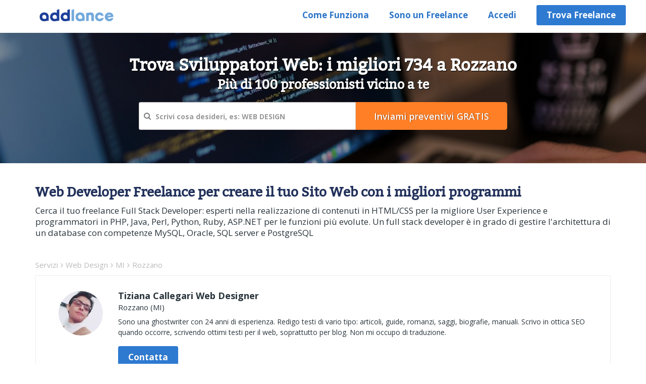

--- FILE ---
content_type: text/html; charset=UTF-8
request_url: https://www.addlance.com/s/web-design/mi/rozzano
body_size: 15109
content:
<!DOCTYPE html>
<html lang="it">
    <head>      
        

        <title>Trova Sviluppatori Web: i migliori 734 a Rozzano</title>

        <meta name="description" content="Cerca Freelance Web Developer: Sviluppatori esperti nella realizzazione di contenuti in PHP e Java. Trova ora il tuo Full Stack Developer!"/>

                    <meta name="og:type" content="article">
            <meta name="og:url" content="https://www.addlance.com/s/web-design/mi/rozzano">
            <meta name="og:image" content="https://www.addlance.com/common/front/images/add-freq-001.jpg">
            <meta name="og:site_name" content="AddLance">
            <meta name="og:latitude" content="45376">
            <meta name="og:longitude" content="9.14277">
                    <!-- Google Tag Manager -->
<script>
    (function (w, d, s, l, i) {
        w[l] = w[l] || [];
        w[l].push({'gtm.start': new Date().getTime(), event: 'gtm.js'});
        var f = d.getElementsByTagName(s)[0], j = d.createElement(s), dl = l != 'dataLayer' ? '&l=' + l : '';
        j.async = true;
        j.src = 'https://www.googletagmanager.com/gtm.js?id=' + i + dl;
        f.parentNode.insertBefore(j, f);
    })(window, document, 'script', 'dataLayer', 'GTM-TKB8SS4');
</script>

<!-- End Google Tag Manager -->


<!-- Matomo -->
<script>
  var _paq = window._paq = window._paq || [];
  /* tracker methods like "setCustomDimension" should be called before "trackPageView" */
  _paq.push(['trackPageView']);
  _paq.push(['enableLinkTracking']);
  (function() {
    var u="//www.addlance.com/matomo/";
    _paq.push(['setTrackerUrl', u+'matomo.php']);
    _paq.push(['setSiteId', '1']);
    var d=document, g=d.createElement('script'), s=d.getElementsByTagName('script')[0];
    g.async=true; g.src=u+'matomo.js'; s.parentNode.insertBefore(g,s);
  })();
</script>
<!-- End Matomo Code -->

<link rel="apple-touch-icon" sizes="57x57" href="https://www.addlance.com/favicon/apple-icon-57x57.png">
<link rel="apple-touch-icon" sizes="60x60" href="https://www.addlance.com/favicon/apple-icon-60x60.png">
<link rel="apple-touch-icon" sizes="72x72" href="https://www.addlance.com/favicon/apple-icon-72x72.png">
<link rel="apple-touch-icon" sizes="76x76" href="https://www.addlance.com/favicon/apple-icon-76x76.png">
<link rel="apple-touch-icon" sizes="114x114" href="https://www.addlance.com/favicon/apple-icon-114x114.png">
<link rel="apple-touch-icon" sizes="120x120" href="https://www.addlance.com/favicon/apple-icon-120x120.png">
<link rel="apple-touch-icon" sizes="144x144" href="https://www.addlance.com/favicon/apple-icon-144x144.png">
<link rel="apple-touch-icon" sizes="152x152" href="https://www.addlance.com/favicon/apple-icon-152x152.png">
<link rel="apple-touch-icon" sizes="180x180" href="https://www.addlance.com/favicon/apple-icon-180x180.png">
<link rel="icon" type="image/png" sizes="192x192"  href="https://www.addlance.com/favicon/android-icon-192x192.png">
<link rel="icon" type="image/png" sizes="32x32" href="https://www.addlance.com/favicon/favicon-32x32.png">
<link rel="icon" type="image/png" sizes="96x96" href="https://www.addlance.com/favicon/favicon-96x96.png">
<link rel="icon" type="image/png" sizes="16x16" href="https://www.addlance.com/favicon/favicon-16x16.png">
<link rel="manifest" href="https://www.addlance.com/favicon/manifest.json">
<meta name="msapplication-TileColor" content="#ffffff">
<meta name="msapplication-TileImage" content="https://www.addlance.com/favicon/ms-icon-144x144.png">
<meta name="theme-color" content="#ffffff">

<meta  content="text/html;  charset=utf-8"  http-equiv="Content-Type"/>
<meta http-equiv="X-UA-Compatible" content="IE=edge" />
<meta name="viewport" content="width=device-width, initial-scale=1, maximum-scale=1, user-scalable=0" />

    <link rel="alternate" href="https://www.addlance.com/s/web-design/mi/rozzano" hreflang="it" />        
    <link rel="canonical" href="https://www.addlance.com/s/web-design/mi/rozzano" />
        <link href="https://www.addlance.com/common/front/css_v1/iubenda.css?v=1.2" rel="stylesheet">
    <script type="text/javascript">
        var _iub = _iub || [];
        _iub.csConfiguration = {"consentOnContinuedBrowsing": false, "invalidateConsentWithoutLog": true, "perPurposeConsent": true, "siteId": 79996, "whitelabel": false, "cookiePolicyId": 313480, "lang": "it", "cookiePolicyUrl": "https://www.addlance.com/add/informativa-sui-cookie/", "banner": {"acceptButtonDisplay": true, "applyStyles": false, "closeButtonDisplay": false, "customizeButtonDisplay": true, "explicitWithdrawal": true, "fontSize": "14px", "listPurposes": true, "position": "float-bottom-right"}};
    </script>
    <script type="text/javascript" src="//cdn.iubenda.com/cs/iubenda_cs.js" charset="UTF-8" async></script>
    <!--Account switch function -->
    
<script type="text/javascript">
    SITE_ROOT_URL = 'https://www.addlance.com/';
    BASE_URL = 'https://www.addlance.com/';
    WAIT = 'Aspetta';
    var page_name = "";
</script>
<!-- Bootstrap Core CSS And Class CSS
        ================================================== -->
<link href="https://www.addlance.com/common/front/css_v1/bootstrap.min.css" rel="stylesheet">
<!-- Custom Style Sheet
        ================================================== -->
<link href="https://www.addlance.com/common/front/css_v1/styles.css?v=1.129" rel="stylesheet">
<link href="https://www.addlance.com/common/front/css_v1/responsive.css?v=1.128" rel="stylesheet">
<!-- Font CSS And Font-Awesome Any
        ================================================== -->
<link rel="stylesheet" href="https://www.addlance.com/common/front/css_v1/font-awesome.min.css?v=1.1">
<!-- HTML5 shim and Respond.js for IE8 support of HTML5 elements and media queries -->
<!--[if lt IE 9]>
      <script src="https://oss.maxcdn.com/html5shiv/3.7.2/html5shiv.min.js"></script>
      <script src="https://oss.maxcdn.com/respond/1.4.2/respond.min.js"></script>
    <![endif]-->
<script type="text/javascript" src="https://www.addlance.com/common/front/js_v1/jquery-3.1.1.min.js"></script>
<!--Account switch function -->
<script>
    $(document).ready(function () {
        if ($(window).width() < 768) {
            $('.mobile-menu').removeClass('hidden');
            $('.main-menu').addClass('hidden')
        } else {
            $('.main-menu').removeClass('hidden');
            $('.mobile-menu').addClass('hidden');
        }
    });
    window.onresize = function () {
        if (window.innerWidth < 768) {
            $('.mobile-menu').removeClass('hidden');
            $('.main-menu').addClass('hidden');
        } else {
            $('.mobile-menu').addClass('hidden');
            $('.main-menu').removeClass('hidden');
        }
    }
</script>

 
        <link href="https://www.addlance.com/common/front/css_v1/cat-freq-landing.css?v=1.14" rel="stylesheet">
        <link href="https://www.addlance.com/custom-audio-player/dist/css/green-audio-player.min.css?v=1.1" rel="stylesheet">
        <link rel="stylesheet" type="text/css" href="https://www.addlance.com/common/front/js/fancybox/jquery.fancybox.css"/>
        <script>
            var BDeviceBanner = 'background: url(https://www.addlance.com/common/front/images/add-freq-001.jpg) no-repeat;background-size:cover; width:100%'
            $(document).ready(function () {
                if ($(window).width() <= 426)
                {
                    $('.cat-banner').attr('style', 'background-color:#fff;');
                } else
                {
                    $('.cat-banner').attr('style', BDeviceBanner);
                }

            });
            window.onresize = function () {
                if (window.innerWidth <= 426) {
                    $('.cat-banner').attr('style', 'background-color:#fff;');
                } else {
                    $('.cat-banner').attr('style', BDeviceBanner);
                }
            }
        </script>

    </head>

    <body>
        <div class="overflow-hidden">
            <!-- Google Tag Manager (noscript) -->
<noscript><iframe src="https://www.googletagmanager.com/ns.html?id=GTM-TKB8SS4" height="0" width="0" style="display:none;visibility:hidden"></iframe></noscript>
<!-- End Google Tag Manager (noscript) -->

<div class="top-bar navbar-fixed-top">
    <div class="container">
        <div class="row">
            <div class="col-md-4 col-sm-5 col-xs-7 logo"> 
                <a href="https://www.addlance.com/"><img src="https://www.addlance.com/common/front/img_v1/1.png" alt="logo" width="200"/> </a>
            </div>
                            <div class="col-md-8 col-sm-12 col-xs-12 pad0 ipad-full-wd">
                    <nav class="navbar navbar-inverse">
                        <div class="navbar-header">
                            <button type="button" class="navbar-toggle collapsed" data-toggle="collapse" data-target="#navbar" aria-expanded="false" aria-controls="navbar"> <span class="sr-only">Toggle navigation</span> <span class="icon-bar"></span> <span class="icon-bar"></span> <span class="icon-bar"></span> </button>   
                        </div>
                        <div id="navbar" class="collapse navbar-collapse navbar-right">
                            <ul class="nav navbar-nav">
                                                                    <li><a class="m-fst-btn" href="https://www.addlance.com/come-funziona">Come Funziona</a></li>                                
                                                                    <li><a href="https://www.addlance.com/iscrizione-freelance">Sono un Freelance</a></li>

                                <li><a href="https://www.addlance.com/login-signup">Accedi</a></li>
                                                                    <li><a href="https://www.addlance.com/servizi" class="btn btn-primary btn-sm m-last-btn">Trova Freelance</a></li>
                                                                    </ul>
                        </div>
                    </nav>
                </div>
                        </div>
    </div>
</div>            <div class="relative">
                <div class="cat-banner heading-center height-small " style="background: none;">
                    <div  class="container">
                        <div  class="row">
                            <div  class="col-sm-12">
                                <div class="header-top">
                                    <div  class="col-sm-12">
                                        <h1 class="cityhead">
                                            Trova Sviluppatori Web: i migliori 734 a Rozzano <br/><span class="hpageh1span"> Pi&ugrave; di 100 professionisti vicino a te</span>                                        </h1>
                                    </div>
                                    <div  class="col-sm-8 center-block searchBlk">
                                        <div class="input-group">
                                            <div class="relative">
                                                <i class="fa fa-search search"></i>
                                                <input type="text" class="form-control frmSkills" placeholder="Scrivi cosa desideri, es: WEB DESIGN" aria-describedby="basic-addon2">
                                                <div class="skillsResponse"></div>
                                            </div>
                                            <h3 class="input-group-addon">
                                                <input name="frmPostSearch" data-url="https://www.addlance.com/preventivi/web/web-design" class="frmPostSearch" type="submit" value="Inviami preventivi GRATIS" />
                                            </h3> 

                                        </div>
                                        <span class="srhbtnclkmsg hidden">Scegli un risultato fra quelli proposti</span>
                                    </div>

                                </div>

                            </div>
                        </div>
                    </div>
                </div>
                            </div>

            <div class="user-details landingh2">
                <div class="container">
                    <div class="row">
                        <div class="col-sm-12 text-left margint40b40">
                            <h2 class="font20mar2010"> 
                                Web Developer Freelance per creare il tuo Sito Web con i migliori programmi                            </h2>
                            <p>
                                Cerca il tuo freelance Full Stack Developer: esperti nella realizzazione di contenuti in HTML/CSS per la migliore User Experience e  programmatori in PHP, Java, Perl, Python, Ruby, ASP.NET per le funzioni più evolute. Un full stack developer è in grado di gestire l'architettura di un database con competenze MySQL, Oracle, SQL server e PostgreSQL                            </p>

                        </div>
                        <div class="clearfix"></div>
                        <div class="col-md-12">
                            <div class="floatwidth100">
                                <ul class="breadcum" itemscope itemtype="http://schema.org/BreadcrumbList">
                                    <!--                                    <li class="first" itemprop="itemListElement" itemscope itemtype="http://schema.org/ListItem">
                                                                            <a href="" itemprop="item">
                                                                                <span itemprop="name"><i class="fa fa-angle-right padlr5" aria-hidden="true"></i></span>
                                                                            </a>
                                                                            <meta itemprop="position" content="1" />
                                                                        </li>-->
                                    <li  itemprop="itemListElement" itemscope itemtype="http://schema.org/ListItem">
                                        <a href="https://www.addlance.com/s/" itemprop="item">
                                            <span itemprop="name">Servizi<i class="fa fa-angle-right padlr5" aria-hidden="true"></i></span>
                                        </a>
                                        <meta itemprop="position" content="2" />
                                    </li>
                                    <li  itemprop="itemListElement" itemscope itemtype="http://schema.org/ListItem">
                                        <a href="https://www.addlance.com/s/web-design" itemprop="item">
                                            <span itemprop="name">
                                                Web Design<i class="fa fa-angle-right padlr5" aria-hidden="true"></i></span>
                                        </a>
                                        <meta itemprop="position" content="3" />
                                    </li>
                                                                            <li itemprop="itemListElement" itemscope itemtype="http://schema.org/ListItem">
                                            <a href="https://www.addlance.com/s/web-design/mi" itemprop="item">
                                                <span itemprop="name">MI<i class="fa fa-angle-right padlr5" aria-hidden="true"></i></span>
                                            </a>
                                            <meta itemprop="position" content="4" />
                                        </li>
                                        <li itemprop="itemListElement" itemscope itemtype="http://schema.org/ListItem">
                                            <a href="https://www.addlance.com/s/web-design/mi/rozzano" itemprop="item">
                                                <span itemprop="name">Rozzano</span>
                                            </a>
                                            <meta itemprop="position" content="5" />
                                        </li>
                                                                        </ul>
                            </div>
                                                                    <div class="label-list-dgn relative shadow-btm ">
                                            <div class="col-md-12">
                                                <div class="media">
                                                    <div class="media-left pad-rgt-30 userimgblk">
                                                        <a href="https://www.addlance.com/profili/tiziana-callegari/copywriting-e-traduzioni/rozzano/ODc1NTc=">
                                                            <img class="media-object img-circle" width="88" height="88" data-src="https://www.addlance.com/common/uploaded_files/freelancer_images/addl-profilo-875571700999422_thumb4cat.jpg" src="https://www.addlance.com/common/front/images/user-img2.png" alt="Trova Sviluppatori Web: i migliori 734 a Rozzano">
                                                        </a>
                                                    </div>
                                                    <div class="media-body  pre-text padbtm20 rate_block mb-top-20">
                                                        <h4 class="media-heading group cat-lan-name">
                                                            <div class="floatwidth100 padb5"><h3 class="float-left-style">
                                                                    Tiziana Callegari Web Designer                                                                </h3>
                                                                                                                                <ul class="list-inline cat-lan-stars">
                                                                                                                                    </ul>
                                                                                                                            </div>

                                                                                                                            <span class="floatwidth100 font15">
                                                                    Rozzano (MI)                                                                </span>
                                                            
                                                        </h4>
                                                        <ul class="list-inline label-style">
                                                                                                                    </ul>
                                                                                                                                                                            <p class="black"> Sono una ghostwriter con 24 anni di esperienza. Redigo testi di vario tipo: articoli, guide, romanzi, saggi, biografie, manuali.
Scrivo in ottica SEO quando occorre, scrivendo ottimi testi per il web, soprattutto per blog. Non mi occupo di traduzione.</p>

                                                            <button class="btn btn-primary mrg-btn freContactBtn text-bold" data-name="Tiziana Callegari" data-img="https://www.addlance.com/common/uploaded_files/freelancer_images/addl-profilo-875571700999422_thumb4cat.jpg">
                                                                Contatta                                                            </button>
                                                                                                            </div>
                                                </div>
                                            </div>  

                                            <div class="clearfix"></div>
                                        </div>
                                                                                <script type="application/ld+json">
                                            {
                                            "@context": "http://schema.org",
                                            "@type": "LocalBusiness",
                                            "address": {
                                            "@type": "PostalAddress",
                                            "addressRegion": "Lombardia",
                                            "addressLocality": "Rozzano"
                                            },
                                            "image": "https://www.addlance.com/common/uploaded_files/freelancer_images/addl-profilo-875571700999422_thumb4cat.jpg",
                                            "name": "Tiziana Callegari"
                                            }
                                        </script>
                                                                                <div class="label-list-dgn relative shadow-btm ">
                                            <div class="col-md-12">
                                                <div class="media">
                                                    <div class="media-left pad-rgt-30 userimgblk">
                                                        <a href="https://www.addlance.com/profili/lorenzo-giannanti/web-designer/rozzano/OTI5NTE=">
                                                            <img class="media-object img-circle" width="88" height="88" data-src="https://www.addlance.com/common/uploaded_files/freelancer_images/addl-profilo-929511721195837_thumb4cat.png" src="https://www.addlance.com/common/front/images/user-img2.png" alt="Trova Sviluppatori Web: i migliori 734 a Rozzano">
                                                        </a>
                                                    </div>
                                                    <div class="media-body  pre-text padbtm20 rate_block mb-top-20">
                                                        <h4 class="media-heading group cat-lan-name">
                                                            <div class="floatwidth100 padb5"><h3 class="float-left-style">
                                                                    Lorenzo Giannanti  Designer Freelance                                                                </h3>
                                                                                                                                <ul class="list-inline cat-lan-stars">
                                                                                                                                    </ul>
                                                                                                                            </div>

                                                                                                                            <span class="floatwidth100 font15">
                                                                    Rozzano (MI)                                                                </span>
                                                            
                                                        </h4>
                                                        <ul class="list-inline label-style">
                                                                                                                    </ul>
                                                                                                                                                                            <p class="black"> Web Developer | Specialista Back-End e Front End

Sono un Web Developer di 27 anni, appassionato di sviluppo back-end. Da oltre 2 anni mi dedico al mondo dello sviluppo web, con competenze in:

Front-End: HTML, CSS, JavaScript, jQuery, Vue.js, React.js
Back-End: PHP, Laravel, Java (JavaSE, JavaEE)
Database: MySQL</p>

                                                            <button class="btn btn-primary mrg-btn freContactBtn text-bold" data-name="Lorenzo Giannanti" data-img="https://www.addlance.com/common/uploaded_files/freelancer_images/addl-profilo-929511721195837_thumb4cat.png">
                                                                Contatta                                                            </button>
                                                                                                            </div>
                                                </div>
                                            </div>  

                                            <div class="clearfix"></div>
                                        </div>
                                                                                    <div class="label-list-dgn noborder padlftrgt0">
                                                <div class="col-md-12">
                                                    <div class="media">
                                                                                                                    <div class="cate-page-box-div hidden-xs">
                                                                <div class="col-md-3 text-center marginbtm10" >
                                                                    AddLance è:</div>
                                                                <div class="col-md-4 cat-page-box-parts text-left marginbtm10">
                                                                    <div class="col-md-3 marginbtm10">
                                                                        <img src="https://www.addlance.com/common/front/img_v1/love.png" alt="Trova Sviluppatori Web: i migliori 734 a Rozzano" />
                                                                    </div>
                                                                    <div class="col-md-9">
                                                                        <span class="padleft15 float-left-style text-left">
                                                                            più di 80.000 professionisti                                                                        </span>
                                                                    </div>
                                                                </div>
                                                                <div class="col-md-5  cat-page-box-parts text-left">
                                                                    <div class="col-md-2 marginbtm10">
                                                                        <img src="https://www.addlance.com/common/front/img_v1/excellence.png" alt="Trova Sviluppatori Web: i migliori 734 a Rozzano" />
                                                                    </div>
                                                                    <div class="col-md-10">
                                                                        <span class="padleft15 float-left-style text-left">
                                                                            AddLance è il più Grande Network di Freelance Italiano                                                                        </span>
                                                                    </div>
                                                                </div>
                                                            </div>
                                                                                                            </div>
                                                </div>
                                                <div class="clearfix"></div>
                                                                                                <!--Show FAQs only if present-->
                                                                                            </div> 
                                                                                    <script type="application/ld+json">
                                            {
                                            "@context": "http://schema.org",
                                            "@type": "LocalBusiness",
                                            "address": {
                                            "@type": "PostalAddress",
                                            "addressRegion": "Lombardia",
                                            "addressLocality": "Rozzano"
                                            },
                                            "image": "https://www.addlance.com/common/uploaded_files/freelancer_images/addl-profilo-929511721195837_thumb4cat.png",
                                            "name": "Lorenzo Giannanti"
                                            }
                                        </script>
                                                                                <div class="label-list-dgn relative shadow-btm ">
                                            <div class="col-md-12">
                                                <div class="media">
                                                    <div class="media-left pad-rgt-30 userimgblk">
                                                        <a href="https://www.addlance.com/profili/elena/web-designer/basiglio/NDg0">
                                                            <img class="media-object img-circle" width="88" height="88" data-src="https://www.addlance.com/common/uploaded_files/freelancer_images/397253_2928079044100_1680280516_n1400700274_thumb4cat.jpg" src="https://www.addlance.com/common/front/images/user-img2.png" alt="Trova Sviluppatori Web: i migliori 734 a Rozzano">
                                                        </a>
                                                    </div>
                                                    <div class="media-body  pre-text padbtm20 rate_block mb-top-20">
                                                        <h4 class="media-heading group cat-lan-name">
                                                            <div class="floatwidth100 padb5"><h3 class="float-left-style">
                                                                    Elena  Web Developer                                                                </h3>
                                                                                                                                <ul class="list-inline cat-lan-stars">
                                                                                                                                    </ul>
                                                                                                                            </div>

                                                                                                                            <span class="floatwidth100 font15">
                                                                    <a class="text-bold floatnone blkclr" href="https://www.addlance.com/s/web-design/mi/basiglio">Basiglio</a> (MI) - Circa 3km dalla tua posizione                                                                </span>
                                                            
                                                        </h4>
                                                        <ul class="list-inline label-style">
                                                                                                                    </ul>
                                                                                                                                                                            <p class="black"> Nata come Graphic designer, nel 2011 mi sono avvicinata, per interesse personale al mondo
della programmazione, coltivando in esso una grande passione tanto da averlo fatto diventare
la mia mansione lavorativa principale. Applicando ad esso la precisione, la creativit&agrave; e l&rsquo;attenzione
per i dettagli ho iniziato a realizzare interfacce web funzionali e creative, nel rispetto degli
standard web e mobile. Ottima capacit&agrave; di lavorare in team, con ritmi serrati e nel rispetto ..</p>

                                                            <button class="btn btn-primary mrg-btn freContactBtn text-bold" data-name="Elena" data-img="https://www.addlance.com/common/uploaded_files/freelancer_images/397253_2928079044100_1680280516_n1400700274_thumb4cat.jpg">
                                                                Contatta                                                            </button>
                                                                                                            </div>
                                                </div>
                                            </div>  

                                            <div class="clearfix"></div>
                                        </div>
                                                                                <script type="application/ld+json">
                                            {
                                            "@context": "http://schema.org",
                                            "@type": "LocalBusiness",
                                            "address": {
                                            "@type": "PostalAddress",
                                            "addressRegion": "Lombardia",
                                            "addressLocality": "Basiglio"
                                            },
                                            "image": "https://www.addlance.com/common/uploaded_files/freelancer_images/397253_2928079044100_1680280516_n1400700274_thumb4cat.jpg",
                                            "name": "Elena"
                                            }
                                        </script>
                                                                                <div class="label-list-dgn relative shadow-btm ">
                                            <div class="col-md-12">
                                                <div class="media">
                                                    <div class="media-left pad-rgt-30 userimgblk">
                                                        <a href="https://www.addlance.com/profili/david-moretti/web-designer/basiglio/MzgyNTQ=">
                                                            <img class="media-object img-circle" width="88" height="88" data-src="https://www.addlance.com/common/uploaded_files/freelancer_images/addl-whatsapp_image_2020-01-08_at_15.30.021579156624_thumb4cat.jpeg" src="https://www.addlance.com/common/front/images/user-img2.png" alt="Trova Sviluppatori Web: i migliori 734 a Rozzano">
                                                        </a>
                                                    </div>
                                                    <div class="media-body  pre-text padbtm20 rate_block mb-top-20">
                                                        <h4 class="media-heading group cat-lan-name">
                                                            <div class="floatwidth100 padb5"><h3 class="float-left-style">
                                                                    David Moretti  Sviluppatore Web                                                                </h3>
                                                                                                                                <ul class="list-inline cat-lan-stars">
                                                                                                                                    </ul>
                                                                                                                            </div>

                                                                                                                            <span class="floatwidth100 font15">
                                                                    <a class="text-bold floatnone blkclr" href="https://www.addlance.com/s/web-design/mi/basiglio">Basiglio</a> (MI) - Circa 3km dalla tua posizione                                                                </span>
                                                            
                                                        </h4>
                                                        <ul class="list-inline label-style">
                                                                                                                                    <li>
                                                                                                                                                            <span class="label label-primary">blog developer</span>
                                                                                                                                                        </li>
                                                                                                                                                <li>
                                                                                                                                                            <a href='https://www.addlance.com/s/design-di-landing-page'>
                                                                                    <span class="label label-primary text-bold">design di landing page</span>
                                                                                </a>
                                                                                                                                                        </li>
                                                                                                                                                <li>
                                                                                                                                                            <span class="label label-primary">design di sito web</span>
                                                                                                                                                        </li>
                                                                                                                                                <li>
                                                                                                                                                            <span class="label label-primary">gestione sito web</span>
                                                                                                                                                        </li>
                                                                                                                                                <li>
                                                                                                                                                            <a href='https://www.addlance.com/s/shopify'>
                                                                                    <span class="label label-primary text-bold">shopify</span>
                                                                                </a>
                                                                                                                                                        </li>
                                                                                                                                                <li>
                                                                                                                                                            <a href='https://www.addlance.com/s/wordpress'>
                                                                                    <span class="label label-primary text-bold">wordpress</span>
                                                                                </a>
                                                                                                                                                        </li>
                                                                                                                                </ul>
                                                                                                                                                                            <p class="black"> Salve mi chiamo Davide ho 20 anni e sono di Milano. Conosco la lingua russa, sviluppo i siti web da 3 anni in particolare landing page. Nel 2018 organizato l&#039;evento sportivo UMC 01 a Monza. Amministravo i gruppi social su facebook e Youtube (canale da 10k iscritti) Sono pronto ad aiutare nei vostri progetti.</p>

                                                            <button class="btn btn-primary mrg-btn freContactBtn text-bold" data-name="David Moretti" data-img="https://www.addlance.com/common/uploaded_files/freelancer_images/addl-whatsapp_image_2020-01-08_at_15.30.021579156624_thumb4cat.jpeg">
                                                                Contatta                                                            </button>
                                                                                                            </div>
                                                </div>
                                            </div>  

                                            <div class="clearfix"></div>
                                        </div>
                                                                                <script type="application/ld+json">
                                            {
                                            "@context": "http://schema.org",
                                            "@type": "LocalBusiness",
                                            "address": {
                                            "@type": "PostalAddress",
                                            "addressRegion": "Lombardia",
                                            "addressLocality": "Basiglio"
                                            },
                                            "image": "https://www.addlance.com/common/uploaded_files/freelancer_images/addl-whatsapp_image_2020-01-08_at_15.30.021579156624_thumb4cat.jpeg",
                                            "name": "David Moretti"
                                            }
                                        </script>
                                                                                <div class="label-list-dgn relative shadow-btm ">
                                            <div class="col-md-12">
                                                <div class="media">
                                                    <div class="media-left pad-rgt-30 userimgblk">
                                                        <a href="https://www.addlance.com/profili/wadesign/web-designer/assago/MTA2ODQ3">
                                                            <img class="media-object img-circle" width="88" height="88" data-src="https://www.addlance.com/common/uploaded_files/freelancer_images/addl-profilo-1068471762944230_thumb4cat.png" src="https://www.addlance.com/common/front/images/user-img2.png" alt="Trova Sviluppatori Web: i migliori 734 a Rozzano">
                                                        </a>
                                                    </div>
                                                    <div class="media-body  pre-text padbtm20 rate_block mb-top-20">
                                                        <h4 class="media-heading group cat-lan-name">
                                                            <div class="floatwidth100 padb5"><h3 class="float-left-style">
                                                                    Wadesign  Design Web                                                                </h3>
                                                                                                                                <ul class="list-inline cat-lan-stars">
                                                                                                                                    </ul>
                                                                                                                            </div>

                                                                                                                            <span class="floatwidth100 font15">
                                                                    <a class="text-bold floatnone blkclr" href="https://www.addlance.com/s/web-design/mi/assago">Assago</a> (MI) - Circa 3km dalla tua posizione                                                                </span>
                                                            
                                                        </h4>
                                                        <ul class="list-inline label-style">
                                                                                                                    </ul>
                                                                                                                                                                            <p class="black"> Realizzo siti web professionali in WordPress con Elementor, curando design, velocit&agrave; e ottimizzazione SEO.
Mi occupo di siti vetrina e landing page, sviluppati con attenzione ai dettagli e facilmente gestibili dal cliente.
Offro un servizio completo: struttura, personalizzazione grafica, responsive design e assistenza post-pubblicazione.</p>

                                                            <button class="btn btn-primary mrg-btn freContactBtn text-bold" data-name="Wadesign" data-img="https://www.addlance.com/common/uploaded_files/freelancer_images/addl-profilo-1068471762944230_thumb4cat.png">
                                                                Contatta                                                            </button>
                                                                                                            </div>
                                                </div>
                                            </div>  

                                            <div class="clearfix"></div>
                                        </div>
                                                                                <script type="application/ld+json">
                                            {
                                            "@context": "http://schema.org",
                                            "@type": "LocalBusiness",
                                            "address": {
                                            "@type": "PostalAddress",
                                            "addressRegion": "Lombardia",
                                            "addressLocality": "Assago"
                                            },
                                            "image": "https://www.addlance.com/common/uploaded_files/freelancer_images/addl-profilo-1068471762944230_thumb4cat.png",
                                            "name": "Wadesign"
                                            }
                                        </script>
                                                                                <div class="label-list-dgn relative shadow-btm ">
                                            <div class="col-md-12">
                                                <div class="media">
                                                    <div class="media-left pad-rgt-30 userimgblk">
                                                        <a href="https://www.addlance.com/profili/giulio-iattoni/web-designer/buccinasco/MTkxODI=">
                                                            <img class="media-object img-circle" width="88" height="88" data-src="https://www.addlance.com/common/uploaded_files/freelancer_images/addl-profilo-191821635510210_thumb4cat.jpg" src="https://www.addlance.com/common/front/images/user-img2.png" alt="Trova Sviluppatori Web: i migliori 734 a Rozzano">
                                                        </a>
                                                    </div>
                                                    <div class="media-body  pre-text padbtm20 rate_block mb-top-20">
                                                        <h4 class="media-heading group cat-lan-name">
                                                            <div class="floatwidth100 padb5"><h3 class="float-left-style">
                                                                    Giulio Iattoni  Professionista Web                                                                </h3>
                                                                                                                                <ul class="list-inline cat-lan-stars">
                                                                                                                                            <li><span class="star-warring"><i class="fa fa-star"></i></span></li>                                                        
                                                                                                                                                <li><span class="star-warring"><i class="fa fa-star"></i></span></li>                                                        
                                                                                                                                                <li><span class="star-warring"><i class="fa fa-star"></i></span></li>                                                        
                                                                                                                                                <li><span class="star-warring"><i class="fa fa-star"></i></span></li>                                                        
                                                                                                                                                <li><span class="star-warring"><i class="fa fa-star"></i></span></li>                                                        
                                                                                                                                        </ul>
                                                                                                                                    <span class="text-green padleft15">20 Recensioni</span>
                                                                                                                                </div>

                                                                                                                            <span class="floatwidth100 font15">
                                                                    <a class="text-bold floatnone blkclr" href="https://www.addlance.com/s/web-design/mi/buccinasco">Buccinasco</a> (MI) - Circa 4km dalla tua posizione                                                                </span>
                                                            
                                                        </h4>
                                                        <ul class="list-inline label-style">
                                                                                                                    </ul>
                                                                                                                                                                            <p class="black"> Libero professionista da oltre 10 anni ho la fortuna di unire il lavoro con la passione che nutro nei confronti del settore tecnologico. Lo stimolo trainante &egrave; quello di trasmettere professione e professionalit&agrave;  dei miei clienti on web.</p>

                                                            <button class="btn btn-primary mrg-btn freContactBtn text-bold" data-name="Giulio Iattoni" data-img="https://www.addlance.com/common/uploaded_files/freelancer_images/addl-profilo-191821635510210_thumb4cat.jpg">
                                                                Contatta                                                            </button>
                                                                                                            </div>
                                                </div>
                                            </div>  

                                            <div class="clearfix"></div>
                                        </div>
                                                                                <script type="application/ld+json">
                                            {
                                            "@context": "http://schema.org",
                                            "@type": "LocalBusiness",
                                            "address": {
                                            "@type": "PostalAddress",
                                            "addressRegion": "Lombardia",
                                            "addressLocality": "Buccinasco"
                                            },
                                            "image": "https://www.addlance.com/common/uploaded_files/freelancer_images/addl-profilo-191821635510210_thumb4cat.jpg",
                                            "name": "Giulio Iattoni"
                                            }
                                        </script>
                                                                                <div class="label-list-dgn relative shadow-btm ">
                                            <div class="col-md-12">
                                                <div class="media">
                                                    <div class="media-left pad-rgt-30 userimgblk">
                                                        <a href="https://www.addlance.com/profili/webagencymilano/web-designer/buccinasco/OTQzMzA=">
                                                            <img class="media-object img-circle" width="88" height="88" data-src="https://www.addlance.com/common/uploaded_files/freelancer_images/addl-profilo-943301726924918_thumb4cat.jpg" src="https://www.addlance.com/common/front/images/user-img2.png" alt="Trova Sviluppatori Web: i migliori 734 a Rozzano">
                                                        </a>
                                                    </div>
                                                    <div class="media-body  pre-text padbtm20 rate_block mb-top-20">
                                                        <h4 class="media-heading group cat-lan-name">
                                                            <div class="floatwidth100 padb5"><h3 class="float-left-style">
                                                                    WebAgencyMilano Web Designer                                                                </h3>
                                                                                                                                <ul class="list-inline cat-lan-stars">
                                                                                                                                    </ul>
                                                                                                                            </div>

                                                                                                                            <span class="floatwidth100 font15">
                                                                    <a class="text-bold floatnone blkclr" href="https://www.addlance.com/s/web-design/mi/buccinasco">Buccinasco</a> (MI) - Circa 4km dalla tua posizione                                                                </span>
                                                            
                                                        </h4>
                                                        <ul class="list-inline label-style">
                                                                                                                    </ul>
                                                                                                                                                                            <p class="black"> Web Designer, Writer, Content Creator e Copywriter freelance con una spiccata passione per creare esperienze digitali uniche e contenuti che ispirano. Specializzato nella realizzazione di siti web intuitivi e nella scrittura di testi efficaci, mi impegno a trasformare idee in progetti concreti che comunicano in modo chiaro e coinvolgente. Lavoro con aziende e professionisti per migliorare la loro presenza online, creare contenuti su misura e ottimizzare la comunicazione, offrendo soluzioni cre ..</p>

                                                            <button class="btn btn-primary mrg-btn freContactBtn text-bold" data-name="WebAgencyMilano" data-img="https://www.addlance.com/common/uploaded_files/freelancer_images/addl-profilo-943301726924918_thumb4cat.jpg">
                                                                Contatta                                                            </button>
                                                                                                            </div>
                                                </div>
                                            </div>  

                                            <div class="clearfix"></div>
                                        </div>
                                                                                <script type="application/ld+json">
                                            {
                                            "@context": "http://schema.org",
                                            "@type": "LocalBusiness",
                                            "address": {
                                            "@type": "PostalAddress",
                                            "addressRegion": "Lombardia",
                                            "addressLocality": "Buccinasco"
                                            },
                                            "image": "https://www.addlance.com/common/uploaded_files/freelancer_images/addl-profilo-943301726924918_thumb4cat.jpg",
                                            "name": "WebAgencyMilano"
                                            }
                                        </script>
                                                                                <div class="label-list-dgn relative shadow-btm ">
                                            <div class="col-md-12">
                                                <div class="media">
                                                    <div class="media-left pad-rgt-30 userimgblk">
                                                        <a href="https://www.addlance.com/profili/simo90/web-designer/pieve-emanuele/MjUzMzk=">
                                                            <img class="media-object img-circle" width="88" height="88" data-src="https://www.addlance.com/common/uploaded_files/freelancer_images/addl-20180911_1129431542821856_thumb4cat.jpg" src="https://www.addlance.com/common/front/images/user-img2.png" alt="Trova Sviluppatori Web: i migliori 734 a Rozzano">
                                                        </a>
                                                    </div>
                                                    <div class="media-body  pre-text padbtm20 rate_block mb-top-20">
                                                        <h4 class="media-heading group cat-lan-name">
                                                            <div class="floatwidth100 padb5"><h3 class="float-left-style">
                                                                    Simo90  Designer Freelance                                                                </h3>
                                                                                                                                <ul class="list-inline cat-lan-stars">
                                                                                                                                    </ul>
                                                                                                                            </div>

                                                                                                                            <span class="floatwidth100 font15">
                                                                    <a class="text-bold floatnone blkclr" href="https://www.addlance.com/s/web-design/mi/pieve-emanuele">Pieve emanuele</a> (MI) - Circa 5km dalla tua posizione                                                                </span>
                                                            
                                                        </h4>
                                                        <ul class="list-inline label-style">
                                                                                                                                    <li>
                                                                                                                                                            <span class="label label-primary">PHP</span>
                                                                                                                                                        </li>
                                                                                                                                                <li>
                                                                                                                                                            <span class="label label-primary">apache</span>
                                                                                                                                                        </li>
                                                                                                                                                <li>
                                                                                                                                                            <span class="label label-primary">CSS</span>
                                                                                                                                                        </li>
                                                                                                                                                <li>
                                                                                                                                                            <span class="label label-primary">html</span>
                                                                                                                                                        </li>
                                                                                                                                                <li>
                                                                                                                                                            <span class="label label-primary">HTML5</span>
                                                                                                                                                        </li>
                                                                                                                                                <li>
                                                                                                                                                            <span class="label label-primary">json</span>
                                                                                                                                                        </li>
                                                                                                                                                <li>
                                                                                                                                                            <span class="label label-primary">mysql</span>
                                                                                                                                                        </li>
                                                                                                                                                <li>
                                                                                                                                                            <span class="label label-primary">Python</span>
                                                                                                                                                        </li>
                                                                                                                                                <li>
                                                                                                                                                            <a href='https://www.addlance.com/s/wordpress'>
                                                                                    <span class="label label-primary text-bold">wordpress</span>
                                                                                </a>
                                                                                                                                                        </li>
                                                                                                                                                <li>
                                                                                                                                                            <span class="label label-primary">xml</span>
                                                                                                                                                        </li>
                                                                                                                                                <li>
                                                                                                                                                            <a href='https://www.addlance.com/s/ottimizzazione-seo'>
                                                                                    <span class="label label-primary text-bold">Ottimizzazione Seo</span>
                                                                                </a>
                                                                                                                                                        </li>
                                                                                                                                                <li>
                                                                                                                                                            <span class="label label-primary">sviluppo siti web</span>
                                                                                                                                                        </li>
                                                                                                                                                <li>
                                                                                                                                                            <span class="label label-primary">sviluppo di sito web</span>
                                                                                                                                                        </li>
                                                                                                                                                <li>
                                                                                                                                                            <span class="label label-primary">corsi su seo</span>
                                                                                                                                                        </li>
                                                                                                                                </ul>
                                                                                                                                                                            <p class="black"> Salve,
sono uno sviluppatore di siti web. Sono esperto in linguaggi: html, css, con otiima conoscenza di php e javascript. Prediligo l&#039;utilizzo della piattaforma wordpress, in quanto sviluppatore di temi in wordpress, e conosco bene Joomla.</p>

                                                            <button class="btn btn-primary mrg-btn freContactBtn text-bold" data-name="Simo90" data-img="https://www.addlance.com/common/uploaded_files/freelancer_images/addl-20180911_1129431542821856_thumb4cat.jpg">
                                                                Contatta                                                            </button>
                                                                                                            </div>
                                                </div>
                                            </div>  

                                            <div class="clearfix"></div>
                                        </div>
                                                                                <script type="application/ld+json">
                                            {
                                            "@context": "http://schema.org",
                                            "@type": "LocalBusiness",
                                            "address": {
                                            "@type": "PostalAddress",
                                            "addressRegion": "Lombardia",
                                            "addressLocality": "Pieve emanuele"
                                            },
                                            "image": "https://www.addlance.com/common/uploaded_files/freelancer_images/addl-20180911_1129431542821856_thumb4cat.jpg",
                                            "name": "Simo90"
                                            }
                                        </script>
                                                                                <div class="label-list-dgn relative shadow-btm ">
                                            <div class="col-md-12">
                                                <div class="media">
                                                    <div class="media-left pad-rgt-30 userimgblk">
                                                        <a href="https://www.addlance.com/profili/thomas-donzella/web-designer/opera/NjY3NDY=">
                                                            <img class="media-object img-circle" width="88" height="88" data-src="https://www.addlance.com/common/uploaded_files/freelancer_images/addl-profilo-667461647857872_thumb4cat.jpg" src="https://www.addlance.com/common/front/images/user-img2.png" alt="Trova Sviluppatori Web: i migliori 734 a Rozzano">
                                                        </a>
                                                    </div>
                                                    <div class="media-body  pre-text padbtm20 rate_block mb-top-20">
                                                        <h4 class="media-heading group cat-lan-name">
                                                            <div class="floatwidth100 padb5"><h3 class="float-left-style">
                                                                    Thomas Donzella  Web Developer                                                                </h3>
                                                                                                                                <ul class="list-inline cat-lan-stars">
                                                                                                                                    </ul>
                                                                                                                            </div>

                                                                                                                            <span class="floatwidth100 font15">
                                                                    <a class="text-bold floatnone blkclr" href="https://www.addlance.com/s/web-design/mi/opera">Opera</a> (MI) - Circa 5km dalla tua posizione                                                                </span>
                                                            
                                                        </h4>
                                                        <ul class="list-inline label-style">
                                                                                                                    </ul>
                                                                                                                                                                            <p class="black"> Ciao, mi chiamo Thomas e sono un filmmaker, sviluppatore di siti web e co-fondatore di Donzella, un nuovo brand di moda.

Sviluppo Web. Nell&rsquo;ambito online ho acquisito diverse competenze, tra cui quella di creazione siti e-commerce, siti vetrina, portfolio e blog. Ad accompagnare la creazione di questi ho seguito vari corsi per diventare SEO Specialist e Copywriter.

Le mie competenze prevedono anche altri settori, come il Marketing Tradizionale, Marketing Digitale, SMM, Business Pla ..</p>

                                                            <button class="btn btn-primary mrg-btn freContactBtn text-bold" data-name="Thomas Donzella" data-img="https://www.addlance.com/common/uploaded_files/freelancer_images/addl-profilo-667461647857872_thumb4cat.jpg">
                                                                Contatta                                                            </button>
                                                                                                            </div>
                                                </div>
                                            </div>  

                                            <div class="clearfix"></div>
                                        </div>
                                                                                <script type="application/ld+json">
                                            {
                                            "@context": "http://schema.org",
                                            "@type": "LocalBusiness",
                                            "address": {
                                            "@type": "PostalAddress",
                                            "addressRegion": "Lombardia",
                                            "addressLocality": "Opera"
                                            },
                                            "image": "https://www.addlance.com/common/uploaded_files/freelancer_images/addl-profilo-667461647857872_thumb4cat.jpg",
                                            "name": "Thomas Donzella"
                                            }
                                        </script>
                                                                                <div class="label-list-dgn relative shadow-btm ">
                                            <div class="col-md-12">
                                                <div class="media">
                                                    <div class="media-left pad-rgt-30 userimgblk">
                                                        <a href="https://www.addlance.com/profili/yari-piras/web-designer/opera/MTAwOTgw">
                                                            <img class="media-object img-circle" width="88" height="88" data-src="https://www.addlance.com/common/uploaded_files/freelancer_images/addl-profilo-1009801750176817_thumb4cat.jpg" src="https://www.addlance.com/common/front/images/user-img2.png" alt="Trova Sviluppatori Web: i migliori 734 a Rozzano">
                                                        </a>
                                                    </div>
                                                    <div class="media-body  pre-text padbtm20 rate_block mb-top-20">
                                                        <h4 class="media-heading group cat-lan-name">
                                                            <div class="floatwidth100 padb5"><h3 class="float-left-style">
                                                                    Yari Piras  Sviluppatore Web                                                                </h3>
                                                                                                                                <ul class="list-inline cat-lan-stars">
                                                                                                                                    </ul>
                                                                                                                            </div>

                                                                                                                            <span class="floatwidth100 font15">
                                                                    <a class="text-bold floatnone blkclr" href="https://www.addlance.com/s/web-design/mi/opera">Opera</a> (MI) - Circa 5km dalla tua posizione                                                                </span>
                                                            
                                                        </h4>
                                                        <ul class="list-inline label-style">
                                                                                                                                    <li>
                                                                                                                                                            <span class="label label-primary">CSS</span>
                                                                                                                                                        </li>
                                                                                                                                                <li>
                                                                                                                                                            <span class="label label-primary">html</span>
                                                                                                                                                        </li>
                                                                                                                                                <li>
                                                                                                                                                            <span class="label label-primary">reactjs</span>
                                                                                                                                                        </li>
                                                                                                                                </ul>
                                                                                                                                                                            <p class="black"> Creo siti web moderni, veloci e su misura per le tue esigenze reali. Non uso soluzioni standard: ogni progetto nasce da un confronto attento con te, per comunicare in modo chiaro e coinvolgente. Mi differenzio per l&rsquo;approccio completo: dalla struttura UX ottimizzata alla SEO tecnica, fino alla manutenzione post-pubblicazione. Lavoro con precisione e rispetto delle scadenze: il tuo sito sar&agrave; online puntuale, funzionante su ogni dispositivo e pronto a portarti risultati.</p>

                                                            <button class="btn btn-primary mrg-btn freContactBtn text-bold" data-name="Yari Piras" data-img="https://www.addlance.com/common/uploaded_files/freelancer_images/addl-profilo-1009801750176817_thumb4cat.jpg">
                                                                Contatta                                                            </button>
                                                                                                            </div>
                                                </div>
                                            </div>  

                                            <div class="clearfix"></div>
                                        </div>
                                                                                <script type="application/ld+json">
                                            {
                                            "@context": "http://schema.org",
                                            "@type": "LocalBusiness",
                                            "address": {
                                            "@type": "PostalAddress",
                                            "addressRegion": "Lombardia",
                                            "addressLocality": "Opera"
                                            },
                                            "image": "https://www.addlance.com/common/uploaded_files/freelancer_images/addl-profilo-1009801750176817_thumb4cat.jpg",
                                            "name": "Yari Piras"
                                            }
                                        </script>
                                                                                <div class="label-list-dgn relative shadow-btm hidden">
                                            <div class="col-md-12">
                                                <div class="media">
                                                    <div class="media-left pad-rgt-30 userimgblk">
                                                        <a href="https://www.addlance.com/profili/drmabuse/graphic-designer/lacchiarella/OTI0Mw==">
                                                            <img class="media-object img-circle" width="88" height="88" data-src="https://www.addlance.com/common/uploaded_files/freelancer_images/addl-luca_campagnoli1469026456_thumb4cat.jpg" src="https://www.addlance.com/common/front/images/user-img2.png" alt="Trova Sviluppatori Web: i migliori 734 a Rozzano">
                                                        </a>
                                                    </div>
                                                    <div class="media-body  pre-text padbtm20 rate_block mb-top-20">
                                                        <h4 class="media-heading group cat-lan-name">
                                                            <div class="floatwidth100 padb5"><h3 class="float-left-style">
                                                                    Drmabuse  Design Web                                                                </h3>
                                                                                                                                <ul class="list-inline cat-lan-stars">
                                                                                                                                    </ul>
                                                                                                                            </div>

                                                                                                                            <span class="floatwidth100 font15">
                                                                    <a class="text-bold floatnone blkclr" href="https://www.addlance.com/s/web-design/mi/lacchiarella">Lacchiarella</a> (MI) - Circa 6km dalla tua posizione                                                                </span>
                                                            
                                                        </h4>
                                                        <ul class="list-inline label-style">
                                                                                                                                    <li>
                                                                                                                                                            <a href='https://www.addlance.com/s/ecommerce'>
                                                                                    <span class="label label-primary text-bold">ecommerce</span>
                                                                                </a>
                                                                                                                                                        </li>
                                                                                                                                                <li>
                                                                                                                                                            <a href='https://www.addlance.com/s/wordpress'>
                                                                                    <span class="label label-primary text-bold">wordpress</span>
                                                                                </a>
                                                                                                                                                        </li>
                                                                                                                                                <li>
                                                                                                                                                            <span class="label label-primary">web designer</span>
                                                                                                                                                        </li>
                                                                                                                                </ul>
                                                                                                                                                                            <p class="black"> Crea progetti di brand identity, corporate image, below the line, advertising, web design e motion graphic.
Progetto e realizzo tutti gli strumenti di comunicazione necessari alle aziende per proporsi in maniera efficace sul mercato e per rafforzare il proprio brand.</p>

                                                            <button class="btn btn-primary mrg-btn freContactBtn text-bold" data-name="Drmabuse" data-img="https://www.addlance.com/common/uploaded_files/freelancer_images/addl-luca_campagnoli1469026456_thumb4cat.jpg">
                                                                Contatta                                                            </button>
                                                                                                            </div>
                                                </div>
                                            </div>  

                                            <div class="clearfix"></div>
                                        </div>
                                                                                <script type="application/ld+json">
                                            {
                                            "@context": "http://schema.org",
                                            "@type": "LocalBusiness",
                                            "address": {
                                            "@type": "PostalAddress",
                                            "addressRegion": "Lombardia",
                                            "addressLocality": "Lacchiarella"
                                            },
                                            "image": "https://www.addlance.com/common/uploaded_files/freelancer_images/addl-luca_campagnoli1469026456_thumb4cat.jpg",
                                            "name": "Drmabuse"
                                            }
                                        </script>
                                                                                <div class="label-list-dgn relative shadow-btm hidden">
                                            <div class="col-md-12">
                                                <div class="media">
                                                    <div class="media-left pad-rgt-30 userimgblk">
                                                        <a href="https://www.addlance.com/profili/devrooms/web-designer/lacchiarella/OTI1MzY=">
                                                            <img class="media-object img-circle" width="88" height="88" data-src="https://www.addlance.com/common/uploaded_files/freelancer_images/addl-profilo-925361719498414_thumb4cat.png" src="https://www.addlance.com/common/front/images/user-img2.png" alt="Trova Sviluppatori Web: i migliori 734 a Rozzano">
                                                        </a>
                                                    </div>
                                                    <div class="media-body  pre-text padbtm20 rate_block mb-top-20">
                                                        <h4 class="media-heading group cat-lan-name">
                                                            <div class="floatwidth100 padb5"><h3 class="float-left-style">
                                                                    Devrooms  Professionista Web                                                                </h3>
                                                                                                                                <ul class="list-inline cat-lan-stars">
                                                                                                                                    </ul>
                                                                                                                            </div>

                                                                                                                            <span class="floatwidth100 font15">
                                                                    <a class="text-bold floatnone blkclr" href="https://www.addlance.com/s/web-design/mi/lacchiarella">Lacchiarella</a> (MI) - Circa 6km dalla tua posizione                                                                </span>
                                                            
                                                        </h4>
                                                        <ul class="list-inline label-style">
                                                                                                                                    <li>
                                                                                                                                                            <span class="label label-primary">.net</span>
                                                                                                                                                        </li>
                                                                                                                                                <li>
                                                                                                                                                            <span class="label label-primary">applicazione web</span>
                                                                                                                                                        </li>
                                                                                                                                                <li>
                                                                                                                                                            <span class="label label-primary">backend developer</span>
                                                                                                                                                        </li>
                                                                                                                                                <li>
                                                                                                                                                            <span class="label label-primary">configurazione mail</span>
                                                                                                                                                        </li>
                                                                                                                                                <li>
                                                                                                                                                            <span class="label label-primary">creare sito vetrina</span>
                                                                                                                                                        </li>
                                                                                                                                                <li>
                                                                                                                                                            <span class="label label-primary">Creare Sito Web</span>
                                                                                                                                                        </li>
                                                                                                                                                <li>
                                                                                                                                                            <a href='https://www.addlance.com/s/design-di-landing-page'>
                                                                                    <span class="label label-primary text-bold">design di landing page</span>
                                                                                </a>
                                                                                                                                                        </li>
                                                                                                                                                <li>
                                                                                                                                                            <span class="label label-primary">design di sito web</span>
                                                                                                                                                        </li>
                                                                                                                                                <li>
                                                                                                                                                            <span class="label label-primary">E-commerce</span>
                                                                                                                                                        </li>
                                                                                                                                                <li>
                                                                                                                                                            <span class="label label-primary">gestione sito web</span>
                                                                                                                                                        </li>
                                                                                                                                                <li>
                                                                                                                                                            <span class="label label-primary">programmatore woocommerce</span>
                                                                                                                                                        </li>
                                                                                                                                                <li>
                                                                                                                                                            <span class="label label-primary">programmatore wordpress</span>
                                                                                                                                                        </li>
                                                                                                                                                <li>
                                                                                                                                                            <span class="label label-primary">realizzazione landing page</span>
                                                                                                                                                        </li>
                                                                                                                                                <li>
                                                                                                                                                            <span class="label label-primary">responsive design</span>
                                                                                                                                                        </li>
                                                                                                                                                <li>
                                                                                                                                                            <span class="label label-primary">sviluppatore web</span>
                                                                                                                                                        </li>
                                                                                                                                                <li>
                                                                                                                                                            <span class="label label-primary">sviluppo di sito web</span>
                                                                                                                                                        </li>
                                                                                                                                                <li>
                                                                                                                                                            <span class="label label-primary">sviluppo siti web</span>
                                                                                                                                                        </li>
                                                                                                                                                <li>
                                                                                                                                                            <span class="label label-primary">user experience design</span>
                                                                                                                                                        </li>
                                                                                                                                                <li>
                                                                                                                                                            <a href='https://www.addlance.com/s/web-design'>
                                                                                    <span class="label label-primary text-bold">Web Design</span>
                                                                                </a>
                                                                                                                                                        </li>
                                                                                                                                                <li>
                                                                                                                                                            <span class="label label-primary">web designer</span>
                                                                                                                                                        </li>
                                                                                                                                                <li>
                                                                                                                                                            <span class="label label-primary">sviluppo siti web</span>
                                                                                                                                                        </li>
                                                                                                                                                <li>
                                                                                                                                                            <span class="label label-primary">web graphic design</span>
                                                                                                                                                        </li>
                                                                                                                                </ul>
                                                                                                                                                                            <p class="black"> 1. Siti Web Personalizzati
Creiamo siti web su misura per le tue esigenze specifiche. Ogni aspetto del sito, dal design ai contenuti, &egrave; progettato per rispecchiare la tua identit&agrave; aziendale e soddisfare i tuoi obiettivi.

2. E-commerce
Oltre ai siti web tradizionali, sviluppiamo anche negozi online (e-commerce). Questi ti permettono di vendere i tuoi prodotti o servizi direttamente sul tuo sito web, con funzionalit&agrave; complete per gestire inventario, ordini, pagamenti e  ..</p>

                                                            <button class="btn btn-primary mrg-btn freContactBtn text-bold" data-name="Devrooms" data-img="https://www.addlance.com/common/uploaded_files/freelancer_images/addl-profilo-925361719498414_thumb4cat.png">
                                                                Contatta                                                            </button>
                                                                                                            </div>
                                                </div>
                                            </div>  

                                            <div class="clearfix"></div>
                                        </div>
                                                                                <script type="application/ld+json">
                                            {
                                            "@context": "http://schema.org",
                                            "@type": "LocalBusiness",
                                            "address": {
                                            "@type": "PostalAddress",
                                            "addressRegion": "Lombardia",
                                            "addressLocality": "Lacchiarella"
                                            },
                                            "image": "https://www.addlance.com/common/uploaded_files/freelancer_images/addl-profilo-925361719498414_thumb4cat.png",
                                            "name": "Devrooms"
                                            }
                                        </script>
                                                                                <div class="label-list-dgn relative shadow-btm hidden">
                                            <div class="col-md-12">
                                                <div class="media">
                                                    <div class="media-left pad-rgt-30 userimgblk">
                                                        <a href="https://www.addlance.com/profili/samuele-ilincieri/programmatore-web-e-mobile/locate-di-triulzi/OTE0MTM=">
                                                            <img class="media-object img-circle" width="88" height="88" data-src="https://www.addlance.com/common/uploaded_files/freelancer_images/addl-profilo-914131715152420_thumb4cat.jpeg" src="https://www.addlance.com/common/front/images/user-img2.png" alt="Trova Sviluppatori Web: i migliori 734 a Rozzano">
                                                        </a>
                                                    </div>
                                                    <div class="media-body  pre-text padbtm20 rate_block mb-top-20">
                                                        <h4 class="media-heading group cat-lan-name">
                                                            <div class="floatwidth100 padb5"><h3 class="float-left-style">
                                                                    samuele ilincieri Web Designer                                                                </h3>
                                                                                                                                <ul class="list-inline cat-lan-stars">
                                                                                                                                    </ul>
                                                                                                                            </div>

                                                                                                                            <span class="floatwidth100 font15">
                                                                    <a class="text-bold floatnone blkclr" href="https://www.addlance.com/s/web-design/mi/locate-di-triulzi">Locate di triulzi</a> (MI) - Circa 6km dalla tua posizione                                                                </span>
                                                            
                                                        </h4>
                                                        <ul class="list-inline label-style">
                                                                                                                                    <li>
                                                                                                                                                            <span class="label label-primary">Creare Sito Web</span>
                                                                                                                                                        </li>
                                                                                                                                                <li>
                                                                                                                                                            <span class="label label-primary">CSS</span>
                                                                                                                                                        </li>
                                                                                                                                                <li>
                                                                                                                                                            <span class="label label-primary">frontend developer</span>
                                                                                                                                                        </li>
                                                                                                                                                <li>
                                                                                                                                                            <span class="label label-primary">html</span>
                                                                                                                                                        </li>
                                                                                                                                                <li>
                                                                                                                                                            <span class="label label-primary">HTML5</span>
                                                                                                                                                        </li>
                                                                                                                                                <li>
                                                                                                                                                            <span class="label label-primary">Java</span>
                                                                                                                                                        </li>
                                                                                                                                                <li>
                                                                                                                                                            <span class="label label-primary">mysql</span>
                                                                                                                                                        </li>
                                                                                                                                                <li>
                                                                                                                                                            <span class="label label-primary">PHP</span>
                                                                                                                                                        </li>
                                                                                                                                                <li>
                                                                                                                                                            <span class="label label-primary">programmatore web</span>
                                                                                                                                                        </li>
                                                                                                                                                <li>
                                                                                                                                                            <span class="label label-primary">Python</span>
                                                                                                                                                        </li>
                                                                                                                                                <li>
                                                                                                                                                            <span class="label label-primary">realizzazione landing page</span>
                                                                                                                                                        </li>
                                                                                                                                                <li>
                                                                                                                                                            <span class="label label-primary">responsive design</span>
                                                                                                                                                        </li>
                                                                                                                                                <li>
                                                                                                                                                            <span class="label label-primary">risolvere bug sito</span>
                                                                                                                                                        </li>
                                                                                                                                                <li>
                                                                                                                                                            <span class="label label-primary">sito web</span>
                                                                                                                                                        </li>
                                                                                                                                                <li>
                                                                                                                                                            <span class="label label-primary">sqlite</span>
                                                                                                                                                        </li>
                                                                                                                                                <li>
                                                                                                                                                            <span class="label label-primary">sviluppatore web</span>
                                                                                                                                                        </li>
                                                                                                                                                <li>
                                                                                                                                                            <span class="label label-primary">sviluppo di sito web</span>
                                                                                                                                                        </li>
                                                                                                                                                <li>
                                                                                                                                                            <span class="label label-primary">sviluppo siti web</span>
                                                                                                                                                        </li>
                                                                                                                                                <li>
                                                                                                                                                            <span class="label label-primary">web developer</span>
                                                                                                                                                        </li>
                                                                                                                                                <li>
                                                                                                                                                            <span class="label label-primary">sviluppo siti web</span>
                                                                                                                                                        </li>
                                                                                                                                                <li>
                                                                                                                                                            <span class="label label-primary">web javascript</span>
                                                                                                                                                        </li>
                                                                                                                                                <li>
                                                                                                                                                            <a href='https://www.addlance.com/s/web-mobile'>
                                                                                    <span class="label label-primary text-bold">web mobile</span>
                                                                                </a>
                                                                                                                                                        </li>
                                                                                                                                </ul>
                                                                                                                                                                            <p class="black"> Creo app personalizzate per smartphone Android, pensate su misura per piccole attivit&agrave;, professionisti e privati.

✅ App semplici, funzionali e facili da usare
✅ Prenotazioni, gestione clienti, vetrine digitali e molto altro
✅ Prezzi accessibili anche per chi ha un budget limitato
✅ Disponibile per sviluppare app sia per uso personale che per la tua attivit&agrave;</p>

                                                            <button class="btn btn-primary mrg-btn freContactBtn text-bold" data-name="samuele ilincieri" data-img="https://www.addlance.com/common/uploaded_files/freelancer_images/addl-profilo-914131715152420_thumb4cat.jpeg">
                                                                Contatta                                                            </button>
                                                                                                            </div>
                                                </div>
                                            </div>  

                                            <div class="clearfix"></div>
                                        </div>
                                                                                <script type="application/ld+json">
                                            {
                                            "@context": "http://schema.org",
                                            "@type": "LocalBusiness",
                                            "address": {
                                            "@type": "PostalAddress",
                                            "addressRegion": "Lombardia",
                                            "addressLocality": "Locate di triulzi"
                                            },
                                            "image": "https://www.addlance.com/common/uploaded_files/freelancer_images/addl-profilo-914131715152420_thumb4cat.jpeg",
                                            "name": "samuele ilincieri"
                                            }
                                        </script>
                                                                                <div class="label-list-dgn relative shadow-btm hidden">
                                            <div class="col-md-12">
                                                <div class="media">
                                                    <div class="media-left pad-rgt-30 userimgblk">
                                                        <a href="https://www.addlance.com/profili/fabio-fagnani/copywriting-e-traduzioni/corsico/MzcyNw==">
                                                            <img class="media-object img-circle" width="88" height="88" data-src="https://www.addlance.com/common/uploaded_files/freelancer_images/addl-fabiofoto1441275193_thumb4cat.jpg" src="https://www.addlance.com/common/front/images/user-img2.png" alt="Trova Sviluppatori Web: i migliori 734 a Rozzano">
                                                        </a>
                                                    </div>
                                                    <div class="media-body  pre-text padbtm20 rate_block mb-top-20">
                                                        <h4 class="media-heading group cat-lan-name">
                                                            <div class="floatwidth100 padb5"><h3 class="float-left-style">
                                                                    Fabio Fagnani  Designer Freelance                                                                </h3>
                                                                                                                                <ul class="list-inline cat-lan-stars">
                                                                                                                                    </ul>
                                                                                                                            </div>

                                                                                                                            <span class="floatwidth100 font15">
                                                                    <a class="text-bold floatnone blkclr" href="https://www.addlance.com/s/web-design/mi/corsico">Corsico</a> (MI) - Circa 6km dalla tua posizione                                                                </span>
                                                            
                                                        </h4>
                                                        <ul class="list-inline label-style">
                                                                                                                    </ul>
                                                                                                                                                                            <p class="black"> Giornalista, docente, speaker, in quest'ordine. Credo di esser ancora un discreto giocatore di calcio di terza categoria di medio/alta classifica, mi piacciono le discussioni, il cinema, le serie TV, i fumetti, la tecnologia, amo la politica e odio i politici. Coordinatore editoriale di Riders, contributor per Wired.it, O'Magazine, opinionista per Radio Sportiva, conduttore di Aria Fritta su Cluster FM e docente di comunicazione per Fondazione Ikaros. Valentino Rossi &egrave; il mio primo amor ..</p>

                                                            <button class="btn btn-primary mrg-btn freContactBtn text-bold" data-name="Fabio Fagnani" data-img="https://www.addlance.com/common/uploaded_files/freelancer_images/addl-fabiofoto1441275193_thumb4cat.jpg">
                                                                Contatta                                                            </button>
                                                                                                            </div>
                                                </div>
                                            </div>  

                                            <div class="clearfix"></div>
                                        </div>
                                                                                <script type="application/ld+json">
                                            {
                                            "@context": "http://schema.org",
                                            "@type": "LocalBusiness",
                                            "address": {
                                            "@type": "PostalAddress",
                                            "addressRegion": "Lombardia",
                                            "addressLocality": "Corsico"
                                            },
                                            "image": "https://www.addlance.com/common/uploaded_files/freelancer_images/addl-fabiofoto1441275193_thumb4cat.jpg",
                                            "name": "Fabio Fagnani"
                                            }
                                        </script>
                                                                                <div class="label-list-dgn relative shadow-btm hidden">
                                            <div class="col-md-12">
                                                <div class="media">
                                                    <div class="media-left pad-rgt-30 userimgblk">
                                                        <a href="https://www.addlance.com/profili/capbit/programmatore-web-e-mobile/corsico/MjIwMDk=">
                                                            <img class="media-object img-circle" width="88" height="88" data-src="https://www.addlance.com/common/front/images/user-default-images.jpeg" src="https://www.addlance.com/common/front/images/user-img2.png" alt="Trova Sviluppatori Web: i migliori 734 a Rozzano">
                                                        </a>
                                                    </div>
                                                    <div class="media-body  pre-text padbtm20 rate_block mb-top-20">
                                                        <h4 class="media-heading group cat-lan-name">
                                                            <div class="floatwidth100 padb5"><h3 class="float-left-style">
                                                                    CapBit  Web Developer                                                                </h3>
                                                                                                                                <ul class="list-inline cat-lan-stars">
                                                                                                                                    </ul>
                                                                                                                            </div>

                                                                                                                            <span class="floatwidth100 font15">
                                                                    <a class="text-bold floatnone blkclr" href="https://www.addlance.com/s/web-design/mi/corsico">Corsico</a> (MI) - Circa 6km dalla tua posizione                                                                </span>
                                                            
                                                        </h4>
                                                        <ul class="list-inline label-style">
                                                                                                                    </ul>
                                                                                                                                                                    </div>
                                                </div>
                                            </div>  

                                            <div class="clearfix"></div>
                                        </div>
                                                                                <script type="application/ld+json">
                                            {
                                            "@context": "http://schema.org",
                                            "@type": "LocalBusiness",
                                            "address": {
                                            "@type": "PostalAddress",
                                            "addressRegion": "Lombardia",
                                            "addressLocality": "Corsico"
                                            },
                                            "image": "https://www.addlance.com/common/front/images/user-default-images.jpeg",
                                            "name": "CapBit"
                                            }
                                        </script>
                                                                            <div class="mask-freelance-adlp hidden-xs hiddden-sm"></div>  
                                                                <div class="visible-xs visible-sm">
                                <div class="sky-blue-bg adlp-btm-sec">
                                    <div class="row">
                                        <h3>...e altri 80.000+ professionisti</h3>
                                        <div class="width100 text-center">
                                            <div class="text-uppercase text-danger poche relative ">
                                                <img class="absolute hidden-xs" src="https://www.addlance.com/common/front/img_v1/al-cta-freccia-2.png" alt="Trova Sviluppatori Web: i migliori 734 a Rozzano" />
                                                <p>preventivi selezionati - Gratis - in poche ore!</p>
                                            </div>
                                        </div>
                                        <div class="col-sm-12">
                                            <div class="navbar-form searchBlk" role="search">

                                                <div class="input-group add-on group">
                                                    <div class="relative">
                                                        <input type="text" name="frmSkills" class="form-control frmSkills" placeholder="Cosa desideri? es: Sito Web, Commercialista, Traduttore" aria-describedby="basic-addon2">
                                                        <div class="skillsResponse search2btn"></div>
                                                    </div>
                                                    <div class="input-group-btn">
                                                        <button  name="frmPostSearch" data-url="https://www.addlance.com/preventivi/web/web-design" class="btn btn-default frmPostSearch" type="submit">Inviami preventivi GRATIS</button>
                                                    </div>

                                                </div>
                                                <span class="srhbtnclkmsg hidden">Scegli un risultato fra quelli proposti</span>
                                            </div>
                                        </div>
                                    </div>

                                </div>
                                <div class="noborder padlftrgt0">
                                    <div class="col-md-12">
                                        <div class="media">
                                            <div class="cate-page-box-div">
                                                <div class="text-center">
                                                    <img width="1014" height="59" class="img-responsive" src="https://www.addlance.com/common/front/img_v1/press-5.png" alt="Trova Sviluppatori Web: i migliori 734 a Rozzano" />                                                        
                                                </div>

                                            </div>
                                        </div>
                                    </div>
                                    <div class="clearfix"></div>
                                </div> 

                            </div>
                        </div>

                    </div>

                </div>

            </div>   
            <div class="container">
                <div class="sky-blue-bg adlp-btm-sec hidden-xs hidden-sm">

                    <div class="row">
                        <h3>...e altri 80.000+ professionisti</h3>
                        <div class="width100 text-center">
                            <div class="text-uppercase text-danger poche relative ">
                                <img class="absolute hidden-xs" src="https://www.addlance.com/common/front/img_v1/al-cta-freccia-2.png" alt="Trova Sviluppatori Web: i migliori 734 a Rozzano" />
                                <p>preventivi selezionati - Gratis - in poche ore!</p>
                            </div>
                        </div>
                        <div class="col-sm-12">
                            <div class="navbar-form searchBlk" role="search">

                                <div class="input-group add-on group">
                                    <div class="relative">
                                        <input type="text" name="frmSkills" class="form-control frmSkills" placeholder="Scrivi cosa desideri, es: WEB DESIGN" aria-describedby="basic-addon2">
                                        <div class="skillsResponse search2btn"></div>
                                    </div>
                                    <div class="input-group-btn">
                                        <button  name="frmPostSearch" data-url="https://www.addlance.com/preventivi/web/web-design" class="btn btn-default frmPostSearch" type="submit">Inviami preventivi GRATIS</button>
                                    </div>

                                </div>
                                <span class="srhbtnclkmsg hidden">Scegli un risultato fra quelli proposti</span>
                            </div>
                        </div>
                    </div>
                </div>


                <div class="col-md-12 margint20b10">
                    <div class="margint20b10">
                        <div  class="col-md-4 col-sm-12 col-xs-12">
                            <div class="serviceBox">
                                <div class="service-icon"> 1 </div>
                                <div class="service-content">
                                    <h3>Invia la tua richiesta</h3>
                                    <p>Descrivi in 1 minuto quello che deve essere eseguito. Nessun obbligo!</p>
                                </div>
                            </div>
                        </div>
                        <div  class="col-md-4 col-sm-12 col-xs-12">
                            <div class="serviceBox">
                                <div class="service-icon"> 2 </div>
                                <div class="service-content">
                                    <h3>Confronta i preventivi</h3>
                                    <p>Ricevi offerte da professionisti italiani. È gratis e senza commissioni!</p>
                                </div>
                            </div>
                        </div>
                        <div  class="col-md-4 col-sm-12 col-xs-12">
                            <div class="serviceBox">
                                <div class="service-icon"> 3 </div>
                                <div class="service-content">
                                    <h3>SCEGLI IL PROFESSIONISTA</h3>
                                    <p>Confronta, discuti e assegna il progetto solo se soddisfatto. È facile e sicuro!</p>
                                </div>
                            </div>
                        </div>
                    </div>
                </div>

                <div class="hidden-xs">
                    <div class="noborder padlftrgt0">
                        <div class="col-md-12">
                            <div class="media">
                                <div class="cate-page-box-div">
                                    <div class="col-md-12 text-center">
                                        <img width="1014" height="59" class="img-responsive" src="https://www.addlance.com/common/front/img_v1/press-5.png" alt="Trova Sviluppatori Web: i migliori 734 a Rozzano" />                                                        
                                    </div>
                                </div>
                            </div>
                        </div>
                        <div class="clearfix"></div>
                    </div> 
                </div>

                <!--Right side section starts here-->
                <div class="float-left-style margintop50">
                    <div class="col-md-12 col-xs-12">
                        <p class="font17bold text-primary text-uppercase">
                            <span>Cerchi uno dei servizi più frequenti?</span>
                        </p>
                        <p class="land-city-a">
                                                                <a href="https://www.addlance.com/s/web-design/mi/rozzano">Web Design a Rozzano, </a>

                                                                        <a href="https://www.addlance.com/s/ecommerce/mi/rozzano">Ecommerce a Rozzano, </a>

                                                                        <a href="https://www.addlance.com/s/blog-design/mi/rozzano">Blog Design a Rozzano, </a>

                                                                        <a href="https://www.addlance.com/s/wordpress/mi/rozzano">WordPress a Rozzano, </a>

                                                                        <a href="https://www.addlance.com/s/ottimizzazione-seo/mi/rozzano">Ottimizzazione SEO a Rozzano, </a>

                                                                        <a href="https://www.addlance.com/s/cms-content-management-system/mi/rozzano">CMS Content Management System a Rozzano, </a>

                                                                        <a href="https://www.addlance.com/s/corso-web-design/mi/rozzano">Corso Web Design a Rozzano, </a>

                                                                        <a href="https://www.addlance.com/s/corso-seo/mi/rozzano">Corso SEO a Rozzano, </a>

                                                                        <a href="https://www.addlance.com/s/magento/mi/rozzano">Magento a Rozzano, </a>

                                                                        <a href="https://www.addlance.com/s/prestashop/mi/rozzano">Prestashop a Rozzano, </a>

                                                                        <a href="https://www.addlance.com/s/shopify/mi/rozzano">Shopify a Rozzano, </a>

                                                                        <a href="https://www.addlance.com/s/woocommerce/mi/rozzano">WooCommerce a Rozzano, </a>

                                                                <a class="text-bold" href="https://www.addlance.com/servizi">Altri servizi <i class=" fa fa-chevron-down"></i></a>
                        </p>

                    </div>


                                            <div class="col-md-12 col-xs-12 margintop50">

                            <div class="float-left-style">                                    
                                <p class="font17bold text-primary text-uppercase">  
                                    <span class="blc">Ricerche frequenti</span> 
                                </p>
                                <p class="land-city-a">
                                    <a href="https://www.addlance.com/s/web-design/mi/bollate">Bollate, </a> <a href="https://www.addlance.com/s/web-design/mi/cinisello-balsamo">Cinisello Balsamo, </a> <a href="https://www.addlance.com/s/web-design/mi/cologno-monzese">Cologno Monzese, </a> <a href="https://www.addlance.com/s/web-design/mi/corsico">Corsico, </a> <a href="https://www.addlance.com/s/web-design/mi/garbagnate-milanese">Garbagnate Milanese, </a> <a href="https://www.addlance.com/s/web-design/mi/legnano">Legnano, </a> <a href="https://www.addlance.com/s/web-design/mi/melzo">Melzo, </a> <a href="https://www.addlance.com/s/web-design/mi/milano">Milano, </a> <a href="https://www.addlance.com/s/web-design/mi/novate-milanese">Novate Milanese, </a> <a href="https://www.addlance.com/s/web-design/mi/paderno-dugnano">Paderno Dugnano, </a> <a href="https://www.addlance.com/s/web-design/mi/pioltello">Pioltello, </a> <a href="https://www.addlance.com/s/web-design/mi/rho">Rho, </a> <a href="https://www.addlance.com/s/web-design/mi/rozzano">Rozzano, </a> <a href="https://www.addlance.com/s/web-design/mi/san-giuliano-milanese">San Giuliano Milanese, </a> <a href="https://www.addlance.com/s/web-design/mi/segrate">Segrate, </a> <a href="https://www.addlance.com/s/web-design/mi/sesto-san-giovanni">Sesto San Giovanni, </a> <a href="https://www.addlance.com/s/web-design/mi/settimo-milanese">Settimo Milanese</a>                             
                                </p>
                                <div class="pad0 margintop5">
                                    <input class="form-control font14 locality_city width300" placeholder="Inserisci qui la tua città" type="text" autocomplete="off" name="locality" value="rozzano"/>                            
                                    <div class="cityResponse width325"></div>
                                </div>
                            </div>

                        </div>
                                                                <div class="col-md-12 col-xs-12 margintop50">
                            <div class="float-left-style"> 
                                <p class="font17bold text-primary text-uppercase">  
                                    <span class="blc">CITTÀ VICINE</span> 
                                <p class="land-city-a">
                                    <a href="https://www.addlance.com/s/web-design/mi/zibido-san-giacomo">Zibido San Giacomo, </a> <a href="https://www.addlance.com/s/web-design/mi/basiglio">Basiglio, </a> <a href="https://www.addlance.com/s/web-design/mi/assago">Assago, </a> <a href="https://www.addlance.com/s/web-design/mi/buccinasco">Buccinasco, </a> <a href="https://www.addlance.com/s/web-design/mi/pieve-emanuele">Pieve Emanuele, </a> <a href="https://www.addlance.com/s/web-design/mi/opera">Opera, </a> <a href="https://www.addlance.com/s/web-design/mi/binasco">Binasco, </a> <a href="https://www.addlance.com/s/web-design/mi/lacchiarella">Lacchiarella, </a> <a href="https://www.addlance.com/s/web-design/mi/locate-di-triulzi">Locate di Triulzi, </a> <a href="https://www.addlance.com/s/web-design/mi/corsico">Corsico</a>                                 </p>
                            </div>
                        </div>
                                    </div>
            </div>
            <div class="table-design relative padtop50">
                <div  class="container">
                    <div class="col-md-12">
                                                        <div class="border-bottom floatwidth100">
                                    <div  class="table-inner">
                                        <div class="paragraph-col width100 pad0">
                                            <div class="pre-text pad0"> 
                                                                                                    <strong class="font17bold text-primary text-uppercase floatmargbtm12">ULTIME RICHIESTE</strong>
                                                                                                    <h4 class="dark-theme">
                                                    <strong>
                                                    <!--<a href="">-->
                                                        Web Design                                                        <!--</a>-->
                                                    </strong>
                                                    <span style="text-transform:capitalize">
                                                        web design                                                    </span>
                                                                                                            <span style="text-transform: none">
                                                             a Rozzano                                                        </span>
                                                                                                                                                             </h4>
                                                                                                <p>"Kalendar Network Social" network con profilo utente del Calendario 28 giorni 13 mesi in sincrono con il calendario e orario windows</p>

                                            </div>
                                            <div class="listing-col landing-pages"> 
                                                        <!--                                                <p class="theme-color text-uppercase text-primary font-weight-bold"></p>-->
                                                
                                            </div>
                                        </div>


                                    </div>
                                    <!--                                    <div class="clearfix mrg-bot mrg-bot-border"></div>-->
                                </div>
                                                                <div class="border-bottom floatwidth100">
                                    <div  class="table-inner">
                                        <div class="paragraph-col width100 pad0">
                                            <div class="pre-text pad0"> 
                                                                                                <h4 class="dark-theme">
                                                    <strong>
                                                    <!--<a href="">-->
                                                        Calendario Web                                                        <!--</a>-->
                                                    </strong>
                                                    <span style="text-transform:capitalize">
                                                        web design                                                    </span>
                                                                                                            <span style="text-transform: none">
                                                             a Rozzano                                                        </span>
                                                                                                                                                             </h4>
                                                                                                <p>costruire un calendario 13 mesi 28gg con il profilo utente stile oroscopo e il suo segno, notifiche da condividere con gli omologhi, struttura della storyline autobiografica, e analisi del testo con vocabolario interno programmabile a seconda dei criteri di concordanza, e valori scelti dall'amministratore del sito web.</p>

                                            </div>
                                            <div class="listing-col landing-pages"> 
                                                        <!--                                                <p class="theme-color text-uppercase text-primary font-weight-bold"></p>-->
                                                
                                            </div>
                                        </div>


                                    </div>
                                    <!--                                    <div class="clearfix mrg-bot mrg-bot-border"></div>-->
                                </div>
                                                                <div class="border-bottom floatwidth100">
                                    <div  class="table-inner">
                                        <div class="paragraph-col width100 pad0">
                                            <div class="pre-text pad0"> 
                                                                                                <h4 class="dark-theme">
                                                    <strong>
                                                    <!--<a href="">-->
                                                        Sito Per Revisioni Auto                                                        <!--</a>-->
                                                    </strong>
                                                    <span style="text-transform:capitalize">
                                                        web design                                                    </span>
                                                                                                            <span style="text-transform: none">
                                                             a Rozzano                                                        </span>
                                                                                                                                                             </h4>
                                                                                                <p>Voglio realizzare il sito per una officina specializzata in revisioni auto e moto a Rozzano. Possibile integrazione co Social Network e indicizzazione.</p>

                                            </div>
                                            <div class="listing-col landing-pages"> 
                                                        <!--                                                <p class="theme-color text-uppercase text-primary font-weight-bold"></p>-->
                                                
                                            </div>
                                        </div>


                                    </div>
                                    <!--                                    <div class="clearfix mrg-bot mrg-bot-border"></div>-->
                                </div>
                                                                <div class="border-bottom floatwidth100">
                                    <div  class="table-inner">
                                        <div class="paragraph-col width100 pad0">
                                            <div class="pre-text pad0"> 
                                                                                                <h4 class="dark-theme">
                                                    <strong>
                                                    <!--<a href="">-->
                                                        Sito Web                                                        <!--</a>-->
                                                    </strong>
                                                    <span style="text-transform:capitalize">
                                                        sito web                                                    </span>
                                                                                                            <span style="text-transform: none">
                                                             a Rozzano                                                        </span>
                                                                                                                                                             </h4>
                                                                                                <p>Avrei bisogno di un sito Internet  per vendere moto usate. Semplice ma chiaro e funzionale. Modulabile e con la possibilit&agrave; di mettere annunci e modificarli. Possiedo gi&agrave; il logo e vorrei che rispecchiasse lo stile e i colori.
</p>

                                            </div>
                                            <div class="listing-col landing-pages"> 
                                                        <!--                                                <p class="theme-color text-uppercase text-primary font-weight-bold"></p>-->
                                                
                                            </div>
                                        </div>


                                    </div>
                                    <!--                                    <div class="clearfix mrg-bot mrg-bot-border"></div>-->
                                </div>
                                                                <div class="border-bottom floatwidth100">
                                    <div  class="table-inner">
                                        <div class="paragraph-col width100 pad0">
                                            <div class="pre-text pad0"> 
                                                                                                <h4 class="dark-theme">
                                                    <strong>
                                                    <!--<a href="">-->
                                                        Shopify                                                        <!--</a>-->
                                                    </strong>
                                                    <span style="text-transform:capitalize">
                                                        shopify                                                    </span>
                                                                                                            <span style="text-transform: none">
                                                             a Rozzano                                                        </span>
                                                                                                                                                             </h4>
                                                                                                <p>Buongiorno, avrei bisogno di aiuto per inserire alcuni link nella conferma d&#039;ordine del sito shopify, in particolare condizioni generali di vendita, reso e altre informazioni.
Al momento ho solo questa necessit&agrave; ma si tratta dei un sito nuovo ed &egrave; tutto in divenire. Grazie Mille.

Chiara</p>

                                            </div>
                                            <div class="listing-col landing-pages"> 
                                                        <!--                                                <p class="theme-color text-uppercase text-primary font-weight-bold"></p>-->
                                                
                                            </div>
                                        </div>


                                    </div>
                                    <!--                                    <div class="clearfix mrg-bot mrg-bot-border"></div>-->
                                </div>
                                                            <!--                            <div class="blur-shadow hidden-xs hidden-sm"></div>  -->
                            

                    </div>
                </div>
            </div> 
            <div class="btn-section text-center margint40b40">
                <div class="container">
                    <div class="row">

                        <div class="col-sm-12 text-center  btn-outer"> 
                            <button class="btn btn-warning btn-lg find-fre-btn">
                                richiedi un preventivo simile                            </button> 
                        </div>
                        <div class="col-xs-12 pt-1">
                            <p>Tutto il servizio è gratuito</p>
                        </div>

                    </div>
                </div>
            </div> 
                     


            <div class="clearfix marginbtm50"></div>
            <div class="footer">
    <div class="container">
        <div class="row">
            <div class="col-sm-6 col-xs-12">
                <h4>AddLance</h4>
               <ul class="list-unstyled">
                     <li><a href="https://www.addlance.com/add/about/">Chi siamo </a> / <a href="https://www.addlance.com/contatti">Contatti</a></li>
                    <li><a href="https://www.addlance.com/add/press/">Stampa </a></li>
                    <li><a href="https://www.addlance.com/add/terms-of-service/">Termini del servizio</a></li>
                    <li><a href="https://www.addlance.com/add/privacy-policy/">Informativa privacy</a></li>
                    <li><a href="https://www.addlance.com/recensioni">Recensioni</a></li>
               </ul>
            </div>
           <div class="col-sm-6 col-xs-12">
                <h4>Come Funziona</h4>
                <ul class="list-unstyled">
                    <li><a href="https://www.addlance.com/come-funziona">Cerco un professionista</a></li>
                    <li><a href="https://www.addlance.com/iscrizione-freelance">Sono un professionista</a></li>
                   <li><a href="https://www.addlance.com/add/faqs/">Domande frequenti</a></li>
                   <li><a href="https://www.addlance.com/add/guide-per-i-freelance/">Guide per freelance</a></li>
                        <li><a href="https://www.addlance.com/add/guida-outsourcing-forniture-esterne/">Guida all'outsoucing freelance</a></li> 
                   <li><a href="https://www.addlance.com/lavoro-freelance">Trova lavori per freelance</a></li>
                </ul>
            </div>
                    </div>
        <div class="row copyright-section">
            <div class="col-sm-6">
                <div class="copyright">
                    <p> Copyright &copy;2026 AddLance - Spark Technology S.r.l. P.IVA 03476810134</p>
                </div>
            </div>
            <div class="col-sm-6">
                <div class="social-icon black">
                    <ul class="list-inline float-left-style">
                        <li><strong>Seguici</strong></li>
                        <li><a rel="nofollow" target="_blank" href="https://www.facebook.com/pages/addlancecom/674281829268681?fref=ts"><img width="32" height="32" src="https://www.addlance.com/common/front/img_v1/social/fb_icon-hover.png" alt="AddLance Facebook"></a></li>
                        <li><a rel="nofollow" target="_blank" href="https://twitter.com/AddLance"><img width="32" height="32" src="https://www.addlance.com/common/front/img_v1/social/twitter_icon-hover.png" alt="AddLance Twitter"></a></li>
                        <li><a rel="nofollow" target="_blank" href="https://in.linkedin.com/company/addlance-com"><img width="32" height="32" src="https://www.addlance.com/common/front/img_v1/social/in-hover.png" alt="AddLance LinkedIn"></a></li>
                      
                    </ul>
                </div>
            </div>

        </div>
    </div>
</div>

<!-- Bootstrap core JavaScript
    ================================================== --> 
<script src="https://www.addlance.com/common/front/js_v1/jquery-1.11.2.min.js"></script> 
<script src="https://www.addlance.com/common/front/js_v1/bootstrap.min.js"></script> 

<script>
    v_ip = "18.117.96.203";
    v_url = "https://www.addlance.com/s/web-design/mi/rozzano";
    v_ref = "";
</script>
<script src="https://www.addlance.com/common/front/js_v1/live-visitor.js"></script> 


<script type="text/javascript">
  var button = document.getElementById('post_project');
  if(button)
      {
          button.addEventListener(
            'click', 
            function() {
              fbq('track', 'NuovoProgetto', {
              etichetta: 'popup'});            
            },
            false
          );
      }
</script>  
            <!--First click popup -->

            <div class="modal modal-fullscreen fade-scale  cat-p-bg" id="contactFreModal" tabindex="-1" role="dialog" aria-labelledby="myModalLabel" data-backdrop="static" data-keyboard="false">
                <div class="modal-dialog" role="document">
                    <div class="modal-content floatwidth100">
                        <div class="col-md-3">
                            <div class="marginlft70">
                                <img src="https://www.addlance.com/common/front/img_v1/1.png" alt="logo" width="155">
                                <span class="block rendi">Rendi reale il possibile</span>
                            </div>
                        </div>

                        <div class="col-md-8">
                            <div class="marginlft70">
                                <button type="button" class="close" data-dismiss="modal" aria-label="Close"><span aria-hidden="true">Esci &times;</span></button>
                                <h4 class="modal-title cat-popup-title text-uppercase hidden" id="myModalLabel2">Servizio richiesto: <span id="ser_sel"></span> - <a href="https://www.addlance.com/servizi" class="cambia">Cambia</a></h4>
                                <p class="wait hidden"><img src="https://www.addlance.com/common/images/ajax_loader.gif" alt="Trova Sviluppatori Web: i migliori 734 a Rozzano">&nbsp;Aspetta...</p>
                                <div class="modal-body skin-flat2 float-left-style"> 
                                    <div class="col-md-8 skillset main-section pad0"> 
                                        <!--FIRST STEP USER PROFILE SECTION-->
                                        <div class="text-center cat-f-popup">
                                            <img style="margin:0 auto" class="media-object img-circle" width="65" height="65" data-src="https://www.addlance.com/common/front/images/user-default-images.jpeg" src="https://www.addlance.com/common/front/images/user-default-images.jpeg" alt="Trova Sviluppatori Web: i migliori 734 a Rozzano">
                                            <h4 class="modal-title cat-popup-title hidden" id="myModalLabel2">Servizio richiesto: <b class="pad-rgt-10" id="ser_sel"></b></h4>
                                            <p class="p-help">
                                                Aiuta <span id="p-username"></span> e gli altri professionisti a offrirti un preventivo più accurato per questo servizio                                            </p>
                                            <button class="btn btn-primary p-btn" name="frmSearchWord" data-val="Web Design" data-url="https://www.addlance.com/fpreventivi/web/web-design/aHR0cHM6Ly93d3cuYWRkbGFuY2UuY29tL3Mvd2ViLWRlc2lnbi9taS9yb3p6YW5v">Avanti</button>
                                            <p class="p-service">Servizio: Web Design</p>
                                            <p class="p-click">Ti serve un altro servizio? <a id="p-ot-cat" href="javascript:void(0)">Clicca qui</a></p>
                                        </div>

                                    </div>
                                </div>
                                <!--ENDS HERE--> 
                                <div class="col-md-8 cat-ot-services main-section hidden">
                                    <div class="secondCat skin-flat2 service" >
                                        <b class="saperate">Seleziona il servizio richiesto ed inserisci qualche informazione</b>
                                                                                        <div class="col-md-12 col-sm-12 pad0">
                                                    <label>
                                                        <input type="radio" name="frmSearchRadio" data-url="https://www.addlance.com/fpreventivi/web/web-design/aHR0cHM6Ly93d3cuYWRkbGFuY2UuY29tL3Mvd2ViLWRlc2lnbi9taS9yb3p6YW5v" value="Web Design" /> Web Design                                                    </label>
                                                </div>
                                                                                                <div class="col-md-12 col-sm-12 pad0">
                                                    <label>
                                                        <input type="radio" name="frmSearchRadio" data-url="https://www.addlance.com/fpreventivi/web/ecommerce/aHR0cHM6Ly93d3cuYWRkbGFuY2UuY29tL3Mvd2ViLWRlc2lnbi9taS9yb3p6YW5v" value="Ecommerce" /> Ecommerce                                                    </label>
                                                </div>
                                                                                                <div class="col-md-12 col-sm-12 pad0">
                                                    <label>
                                                        <input type="radio" name="frmSearchRadio" data-url="https://www.addlance.com/fpreventivi/web/blog-design/aHR0cHM6Ly93d3cuYWRkbGFuY2UuY29tL3Mvd2ViLWRlc2lnbi9taS9yb3p6YW5v" value="Blog Design" /> Blog Design                                                    </label>
                                                </div>
                                                                                                <div class="col-md-12 col-sm-12 pad0">
                                                    <label>
                                                        <input type="radio" name="frmSearchRadio" data-url="https://www.addlance.com/fpreventivi/web/wordpress/aHR0cHM6Ly93d3cuYWRkbGFuY2UuY29tL3Mvd2ViLWRlc2lnbi9taS9yb3p6YW5v" value="WordPress" /> WordPress                                                    </label>
                                                </div>
                                                                                                <div class="col-md-12 col-sm-12 pad0">
                                                    <label>
                                                        <input type="radio" name="frmSearchRadio" data-url="https://www.addlance.com/fpreventivi/web/web-mobile/aHR0cHM6Ly93d3cuYWRkbGFuY2UuY29tL3Mvd2ViLWRlc2lnbi9taS9yb3p6YW5v" value="Web Mobile" /> Web Mobile                                                    </label>
                                                </div>
                                                                                                <div class="col-md-12 col-sm-12 pad0">
                                                    <label>
                                                        <input type="radio" name="frmSearchRadio" data-url="https://www.addlance.com/fpreventivi/web/ottimizzazione-seo/aHR0cHM6Ly93d3cuYWRkbGFuY2UuY29tL3Mvd2ViLWRlc2lnbi9taS9yb3p6YW5v" value="Ottimizzazione SEO" /> Ottimizzazione SEO                                                    </label>
                                                </div>
                                                                                                <div class="col-md-12 col-sm-12 pad0">
                                                    <label>
                                                        <input type="radio" name="frmSearchRadio" data-url="https://www.addlance.com/fpreventivi/web/design-di-landing-page/aHR0cHM6Ly93d3cuYWRkbGFuY2UuY29tL3Mvd2ViLWRlc2lnbi9taS9yb3p6YW5v" value="Design di Landing Page" /> Design di Landing Page                                                    </label>
                                                </div>
                                                                                                <div class="col-md-12 col-sm-12 pad0">
                                                    <label>
                                                        <input type="radio" name="frmSearchRadio" data-url="https://www.addlance.com/fpreventivi/web2/cms-content-management-system/aHR0cHM6Ly93d3cuYWRkbGFuY2UuY29tL3Mvd2ViLWRlc2lnbi9taS9yb3p6YW5v" value="CMS Content Management System" /> CMS Content Management System                                                    </label>
                                                </div>
                                                                                                <div class="col-md-12 col-sm-12 pad0">
                                                    <label>
                                                        <input type="radio" name="frmSearchRadio" data-url="https://www.addlance.com/fpreventivi/web2/installare-plugin/aHR0cHM6Ly93d3cuYWRkbGFuY2UuY29tL3Mvd2ViLWRlc2lnbi9taS9yb3p6YW5v" value="Installare Plugin" /> Installare Plugin                                                    </label>
                                                </div>
                                                                                                <div class="col-md-12 col-sm-12 pad0">
                                                    <label>
                                                        <input type="radio" name="frmSearchRadio" data-url="https://www.addlance.com/fpreventivi/g/corso-web-design/aHR0cHM6Ly93d3cuYWRkbGFuY2UuY29tL3Mvd2ViLWRlc2lnbi9taS9yb3p6YW5v" value="Corso Web Design" /> Corso Web Design                                                    </label>
                                                </div>
                                                                                                <div class="col-md-12 col-sm-12 pad0">
                                                    <label>
                                                        <input type="radio" name="frmSearchRadio" data-url="https://www.addlance.com/fpreventivi/g/corso-seo/aHR0cHM6Ly93d3cuYWRkbGFuY2UuY29tL3Mvd2ViLWRlc2lnbi9taS9yb3p6YW5v" value="Corso SEO" /> Corso SEO                                                    </label>
                                                </div>
                                                                                                <div class="col-md-12 col-sm-12 pad0">
                                                    <label>
                                                        <input type="radio" name="frmSearchRadio" data-url="https://www.addlance.com/fpreventivi/g/risolvere-bug/aHR0cHM6Ly93d3cuYWRkbGFuY2UuY29tL3Mvd2ViLWRlc2lnbi9taS9yb3p6YW5v" value="Risolvere Bug" /> Risolvere Bug                                                    </label>
                                                </div>
                                                                                                <div class="col-md-12 col-sm-12 pad0">
                                                    <label>
                                                        <input type="radio" name="frmSearchRadio" data-url="https://www.addlance.com/fpreventivi/web/magento/aHR0cHM6Ly93d3cuYWRkbGFuY2UuY29tL3Mvd2ViLWRlc2lnbi9taS9yb3p6YW5v" value="Magento" /> Magento                                                    </label>
                                                </div>
                                                                                                <div class="col-md-12 col-sm-12 pad0">
                                                    <label>
                                                        <input type="radio" name="frmSearchRadio" data-url="https://www.addlance.com/fpreventivi/web/prestashop/aHR0cHM6Ly93d3cuYWRkbGFuY2UuY29tL3Mvd2ViLWRlc2lnbi9taS9yb3p6YW5v" value="Prestashop" /> Prestashop                                                    </label>
                                                </div>
                                                                                                <div class="col-md-12 col-sm-12 pad0">
                                                    <label>
                                                        <input type="radio" name="frmSearchRadio" data-url="https://www.addlance.com/fpreventivi/web/shopify/aHR0cHM6Ly93d3cuYWRkbGFuY2UuY29tL3Mvd2ViLWRlc2lnbi9taS9yb3p6YW5v" value="Shopify" /> Shopify                                                    </label>
                                                </div>
                                                                                                <div class="col-md-12 col-sm-12 pad0">
                                                    <label>
                                                        <input type="radio" name="frmSearchRadio" data-url="https://www.addlance.com/fpreventivi/web/woocommerce/aHR0cHM6Ly93d3cuYWRkbGFuY2UuY29tL3Mvd2ViLWRlc2lnbi9taS9yb3p6YW5v" value="WooCommerce" /> WooCommerce                                                    </label>
                                                </div>
                                                
                                                                                </div>
                                </div>
                                <div class="col-md-8 col-sm-12 pad0">
                                    <div  id="modal-body" class="hidden main-section"></div>
                                </div>
                            </div>
                        </div>
                    </div>
                </div>
            </div>

        </div>  

        <script>
            var citynameURL = "https://www.addlance.com/s/web-design";
            var catID = "MQ==";
            var category = "NTY=";

        </script>  
        <script type="text/javascript" src="https://www.addlance.com/common/front/js_v1/search-skills-cat.js?v=1.2"></script>         
        <script type="text/javascript" src="https://www.addlance.com/common/front/js_v1/city-search.js?v=1.3"></script>
        <script type="text/javascript" src="https://www.addlance.com/custom-audio-player/dist/js/green-audio-player.min.js?v=1.1"></script>
        <link href="https://www.addlance.com/common/front/css_v1/icheckbox_flat.css?v=1.1" rel="stylesheet" />
        <script type="text/javascript" src="https://www.addlance.com/common/front/js_v1/icheck.js"></script>
        <script  type="text/javascript" src="https://www.addlance.com/common/front/js/fancybox/jquery.fancybox.js"></script>
        <script>
            //AUDIO PLAYER
            document.addEventListener('DOMContentLoaded', function () {
                GreenAudioPlayer.init({
                    selector: '.player',
                    stopOthersOnPlay: true,
                    enableKeystrokes: true
                });
            });
            $(window).load(function () {
                jQuery('.userimgblk a img').each(function () {
                    jQuery(this).attr('src', jQuery(this).attr('data-src'));
                });
            });
            $(document).ready(function () {

                $(".qns").click(function () {
                    if ($(this).hasClass('active')) {
                        $(this).removeClass("active").next().slideUp(200);
                        $(this).closest('li').find('i').removeClass('fa-angle-up').addClass('fa-angle-down');
                    } else {
                        $(this).addClass("active").next().slideDown(200);
                        $(this).closest('li').find('i').removeClass('fa-angle-down').addClass('fa-angle-up');
                    }
                });

                $(".fancybox").fancybox({
                    beforeShow: function () {
                        $('.top-bar').css('z-index', '999');
                    },
                    afterClose: function () {
                        $('.top-bar').css('z-index', '9999');
                    },
                    maxWidth: 500,
                    maxHeight: 500,
                    loop: false
                });
                $('.skin-flat2 input').iCheck({
                    radioClass: 'iradio_flat-blue'
                });
                //Show main skills
                //                $('#show-services').on('click', function () {
                //                    $('.skillset').parent().removeClass('hidden');
                //                    $('#modal-body').html('').addClass('hidden');
                //                    $('.cat-ot-services').addClass('hidden');
                //                });
                $('#p-ot-cat').on('click', function () {
                    $('.skillset').parent().addClass('hidden');
                    $('#myModalLabel2').removeClass('hidden');
                    $('.cat-ot-services').removeClass('hidden');
                });
                //Set OK button URL
                $('button[name="frmSearchWord"]').on('click', function (event) {
                    var val = $(this).attr('data-url');
                    $('#myModalLabel2').find('#ser_sel').html($(this).attr('data-val'));
                    $('#myModalLabel2').removeClass('hidden');
                    //                    $('#contactFreModal').find('.modal-header img').addClass('hidden');
                    $('.skillset').parent().addClass('hidden');
                    $('.top-bar').css('z-index', '999');
                    $('.container').css('filter', 'blur(2px)');
                    $('.wait').removeClass('hidden');
                    $('#modal-body').removeClass('hidden');
                    $('#modal-body').load(val, function () {
                        $('.wait').addClass('hidden');
                        return false;
                    });
                });
                $('input[name="frmSearchRadio"]').on('ifChecked', function (event) {
                    var val = $(this).attr('data-url');
                    $('#myModalLabel2').find('#ser_sel').html($(this).val());
                    $('#myModalLabel2').removeClass('hidden');
                    //                    $('#contactFreModal').find('.modal-header img').addClass('hidden');
                    $('.cat-ot-services').addClass('hidden');
                    $('.wait').removeClass('hidden');
                    $('.top-bar').css('z-index', '999');
                    $('.container').css('filter', 'blur(2px)');
                    $('#modal-body').removeClass('hidden');
                    $('#modal-body').load(val, function () {
                        $('.wait').addClass('hidden');
                        return false;
                    });
                });

                //Show freelancer contact modal
                $('.freContactBtn,.find-fre-btn').on('click', function () {
                    //Hold current object 
                    $obj = $(this);
                    $('#myModalLabel2').addClass('hidden');
                    //                    $('#contactFreModal').find('.modal-header img').attr('src', $obj.attr('data-img')).removeClass('hidden');
                    $('#contactFreModal').find('#p-username').html($obj.attr('data-name'));
                    $('.skillset').parent().removeClass('hidden');
                    $('.cat-ot-services').addClass('hidden');
                    $('.top-bar').css('z-index', '999');
                    $('.container').css('filter', 'blur(2px)');
                    $('#modal-body').html('');
                    $('#contactFreModal').modal('show');
                });
                //Handle close event              
                $(document).on('hidden.bs.modal', '#contactFreModal', function () {
                    $('.skillset').parent().removeClass('hidden');
                    $('.top-bar').css('z-index', '9999');
                    $('.container').css('filter', 'none');
                    $('#modal-body').html('');
                });
                $('button[class="close"]').on('click', function (event) {
                    $('.container').css('filter', 'none');
                });
            });
        </script>
            </body>
</html>


--- FILE ---
content_type: text/css
request_url: https://www.addlance.com/common/front/css_v1/iubenda.css?v=1.2
body_size: 3838
content:
#iubenda-cs-banner { font-size: 13px !important; /* edited (default: 15px) */ background: none !important; line-height: 1.5 !important; /* edited (default: 1.5) */ position: fixed !important; z-index: 99999998 !important; top: 0 !important; left: 0 !important; width: 100% !important; height: 100% !important; border: 0 !important; margin: 0 !important; padding: 0 !important; overflow: hidden !important; display: -webkit-box !important; display: -ms-flexbox !important; display: flex !important; will-change: opacity, visibility; opacity: 0 !important; visibility: hidden !important; pointer-events: none !important; -webkit-transition: opacity 0.4s ease, visibility 0.4s ease !important; -o-transition: opacity 0.4s ease, visibility 0.4s ease !important; transition: opacity 0.4s ease, visibility 0.4s ease !important; /* default */ } #iubenda-cs-banner [class*=" iub"], #iubenda-cs-banner [class^=iub], #iubenda-cs-banner .iubenda-banner-content:not(.iubenda-custom-content) * { font-size: 100% !important; width: auto !important; -webkit-appearance: none !important; -moz-appearance: none !important; appearance: none !important; background: none !important; -webkit-box-sizing: border-box !important; box-sizing: border-box !important; -webkit-tap-highlight-color: rgba(0, 0, 0, 0) !important; -webkit-backface-visibility: hidden !important; backface-visibility: hidden !important; font-family: Open Sans, -apple-system, sans-serif !important; text-decoration: none !important; color: currentColor !important; background-attachment: scroll !important; background-color: transparent !important; background-image: none !important; background-position: 0 0 !important; background-repeat: repeat !important; border: 0 !important; border-color: #000 !important; border-color: currentColor !important; border-radius: 0 !important; border-style: none !important; border-width: medium !important; bottom: auto !important; clear: none !important; clip: auto !important; counter-increment: none !important; counter-reset: none !important; direction: inherit !important; float: none !important; font-style: inherit !important; font-variant: normal !important; font-weight: inherit !important; height: auto !important; left: auto !important; letter-spacing: normal !important; line-height: inherit !important; list-style-type: inherit !important; list-style-position: outside !important; list-style-image: none !important; margin: 0 !important; max-height: none !important; max-width: none !important; min-height: 0 !important; min-width: 0 !important; opacity: 1; outline: 0 !important; overflow: visible !important; padding: 0 !important; position: static !important; quotes: """" !important; right: auto !important; table-layout: auto !important; text-align: left !important; text-indent: 0 !important; text-transform: none !important; top: auto !important; unicode-bidi: normal !important; vertical-align: baseline !important; visibility: inherit !important; white-space: normal !important; width: auto !important; word-spacing: normal !important; z-index: auto !important; background-origin: padding-box !important; background-origin: padding-box !important; background-clip: border-box !important; background-size: auto !important; -o-border-image: none !important; border-image: none !important; border-radius: 0 !important; border-radius: 0 !important; -webkit-box-shadow: none !important; box-shadow: none !important; -webkit-column-count: auto !important; -moz-column-count: auto !important; column-count: auto !important; -webkit-column-gap: normal !important; -moz-column-gap: normal !important; column-gap: normal !important; -webkit-column-rule: medium none #000 !important; -moz-column-rule: medium none #000 !important; column-rule: medium none #000 !important; -webkit-column-span: none !important; -moz-column-span: none !important; column-span: none !important; -webkit-column-width: auto !important; -moz-column-width: auto !important; column-width: auto !important; -webkit-font-feature-settings: normal !important; font-feature-settings: normal !important; overflow-x: visible !important; overflow-y: visible !important; -webkit-hyphens: manual !important; -ms-hyphens: manual !important; hyphens: manual !important; -webkit-perspective: none !important; perspective: none !important; -webkit-perspective-origin: 50% 50% !important; perspective-origin: 50% 50% !important; text-shadow: none !important; -webkit-transition: all 0s ease 0s !important; -o-transition: all 0s ease 0s !important; transition: all 0s ease 0s !important; -webkit-transform: none !important; -ms-transform: none !important; transform: none !important; -webkit-transform-origin: 50% 50% !important; -ms-transform-origin: 50% 50% !important; transform-origin: 50% 50% !important; -webkit-transform-style: flat !important; transform-style: flat !important; word-break: normal !important; -ms-text-size-adjust: 100%; -webkit-text-size-adjust: 100%; } #iubenda-cs-banner.iubenda-cs-overlay:before { content: "" !important; position: fixed !important; top: 0 !important; left: 0 !important; width: 100% !important; height: 100% !important; background-color: rgba(0, 0, 0, 0.5) !important; z-index: 1 !important; pointer-events: auto !important; } #iubenda-cs-banner.iubenda-cs-center { -webkit-box-align: center !important; -ms-flex-align: center !important; align-items: center !important; -webkit-box-pack: center !important; -ms-flex-pack: center !important; justify-content: center !important; } #iubenda-cs-banner.iubenda-cs-top { -webkit-box-align: start !important; -ms-flex-align: start !important; align-items: flex-start !important; } #iubenda-cs-banner.iubenda-cs-bottom { -webkit-box-align: end !important; -ms-flex-align: end !important; align-items: flex-end !important; } #iubenda-cs-banner.iubenda-cs-left { -webkit-box-pack: start !important; -ms-flex-pack: start !important; justify-content: flex-start !important; } #iubenda-cs-banner.iubenda-cs-right { -webkit-box-pack: end !important; -ms-flex-pack: end !important; justify-content: flex-end !important; } #iubenda-cs-banner.iubenda-cs-visible { opacity: 1 !important; visibility: visible !important; } #iubenda-cs-banner.iubenda-cs-visible>* { pointer-events: auto !important; } #iubenda-cs-banner.iubenda-cs-slidein .iubenda-cs-container { -webkit-transition: -webkit-transform 0.4s ease !important; transition: -webkit-transform 0.4s ease !important; -o-transition: transform 0.4s ease !important; transition: transform 0.4s ease !important; transition: transform 0.4s ease, -webkit-transform 0.4s ease !important; } #iubenda-cs-banner.iubenda-cs-slidein.iubenda-cs-top .iubenda-cs-container { -webkit-transform: translateY(-48px) !important; -ms-transform: translateY(-48px) !important; transform: translateY(-48px) !important; } #iubenda-cs-banner.iubenda-cs-slidein.iubenda-cs-bottom .iubenda-cs-container { -webkit-transform: translateY(48px) !important; -ms-transform: translateY(48px) !important; transform: translateY(48px) !important; } #iubenda-cs-banner.iubenda-cs-slidein.iubenda-cs-visible .iubenda-cs-container { -webkit-transform: translateY(0) !important; -ms-transform: translateY(0) !important; transform: translateY(0) !important; } #iubenda-cs-banner .iubenda-cs-container { position: relative !important; z-index: 2 !important; } #iubenda-cs-banner .iubenda-cs-brand { display: -webkit-box !important; display: -ms-flexbox !important; display: flex !important; padding: 16px !important; -ms-flex-negative: 0 !important; flex-shrink: 0 !important; } #iubenda-cs-banner .iubenda-cs-brand>div { display: -webkit-box !important; display: -ms-flexbox !important; display: flex !important; -webkit-box-pack: start !important; -ms-flex-pack: start !important; justify-content: flex-start !important; } #iubenda-cs-banner .iubenda-cs-brand img { max-width: 192px !important; max-height: 56px !important; } #iubenda-cs-banner .iubenda-cs-content { position: relative !important; z-index: 1 !important; overflow: hidden !important; -webkit-transition: -webkit-transform 0.4s ease !important; transition: -webkit-transform 0.4s ease !important; -o-transition: transform 0.4s ease !important; transition: transform 0.4s ease !important; transition: transform 0.4s ease, -webkit-transform 0.4s ease !important; } #iubenda-cs-banner .iubenda-cs-rationale { position: relative !important; display: -webkit-box !important; display: -ms-flexbox !important; display: flex !important; -webkit-box-orient: vertical !important; -webkit-box-direction: normal !important; -ms-flex-direction: column !important; flex-direction: column !important; } #iubenda-cs-banner .iubenda-banner-content { font-weight: 400 !important; margin: 16px !important; margin-bottom: 0 !important; -webkit-box-flex: 1 !important; -ms-flex: 1 1 auto !important; flex: 1 1 auto !important; overflow-y: auto !important; mask-image: linear-gradient(to top, rgba(0, 0, 0, 0) 0%, black 16px) !important; -webkit-mask-image: linear-gradient(to top, rgba(0, 0, 0, 0) 0%, black 16px) !important; padding-bottom: 10px !important; } #iubenda-cs-banner .iubenda-banner-content-padded { padding-right: 32px !important; } #iubenda-cs-banner .iubenda-banner-content a { cursor: pointer !important; color: currentColor !important; opacity: 0.7 !important; text-decoration: underline !important; } #iubenda-cs-banner .iubenda-banner-content a:hover { opacity: 1 !important; } #iubenda-cs-banner #iubenda-cs-title { font-weight: bold !important; margin-bottom: 2px !important; font-size:1.3em; } #iubenda-cs-banner .iubenda-cs-opt-group { margin: 16px !important; z-index: 1 !important; display: -webkit-box !important; display: -ms-flexbox !important; display: flex !important; margin-top: 0 !important; -ms-flex-negative: 0 !important; flex-shrink: 0 !important; } #iubenda-cs-banner .iubenda-cs-opt-group>div { display: -webkit-box !important; display: -ms-flexbox !important; display: flex !important; } @media (min-width: 640px) { #iubenda-cs-banner .iubenda-cs-opt-group { -webkit-box-align: center !important; -ms-flex-align: center !important; align-items: center !important; -webkit-box-pack: justify !important; -ms-flex-pack: justify !important; justify-content: space-between !important; } #iubenda-cs-banner .iubenda-cs-opt-group-custom { margin-right: auto !important; -ms-flex-item-align: start !important; align-self: start !important; -webkit-box-pack: start !important; -ms-flex-pack: start !important; justify-content: flex-start !important; } #iubenda-cs-banner .iubenda-cs-opt-group-consent { margin-left: auto !important; -ms-flex-item-align: end !important; align-self: end !important; -webkit-box-pack: end !important; -ms-flex-pack: end !important; justify-content: flex-end !important; } } @media (max-width: 639px) { #iubenda-cs-banner .iubenda-cs-opt-group { margin: 12px !important; -webkit-box-orient: vertical !important; -webkit-box-direction: normal !important; -ms-flex-direction: column !important; flex-direction: column !important; } #iubenda-cs-banner .iubenda-cs-opt-group-custom { -webkit-box-ordinal-group: 3; -ms-flex-order: 2; order: 2; } #iubenda-cs-banner .iubenda-cs-opt-group-consent { -webkit-box-ordinal-group: 2; -ms-flex-order: 1; order: 1; } } #iubenda-cs-banner .iubenda-cs-opt-group button { -webkit-appearance: none !important; -moz-appearance: none !important; appearance: none !important; padding: 8px 32px !important; /*---*/ border-radius: 3px !important; cursor: pointer !important; font-weight: 500!important; font-size: 110% !important; margin-top: 4px !important; margin-bottom: 4px !important; text-align: center !important; } @media (min-width: 640px) { #iubenda-cs-banner .iubenda-cs-opt-group button:not(:last-of-type) { margin-right: 8px !important; } } @media (max-width: 639px) { #iubenda-cs-banner .iubenda-cs-opt-group button { padding: 8px 24px !important; width: 100% !important; display: block; text-align: center !important; margin: 6px 3px !important; } } #iubenda-cs-banner.iubenda-cs-default .iubenda-cs-brand { margin: 0 -8px 0 !important; } @media (max-width: 991px) { #iubenda-cs-banner.iubenda-cs-default .iubenda-cs-brand { margin: -8px -8px 0 !important; } } @media (min-width: 992px) { #iubenda-cs-banner.iubenda-cs-default .iubenda-cs-brand div { margin: 0 auto !important; width: calc(992px - 32px) !important; } } @media (max-width: 991px) { #iubenda-cs-banner.iubenda-cs-default .iubenda-cs-brand div { margin: 0 8px !important; } } #iubenda-cs-banner.iubenda-cs-default .iubenda-cs-container { width: 100% !important; } @media (min-width: 992px) { #iubenda-cs-banner.iubenda-cs-default .iubenda-cs-rationale { width: 992px !important; margin: 16px auto !important; } } @media (max-width: 991px) { #iubenda-cs-banner.iubenda-cs-default .iubenda-cs-content { padding: 8px !important; } } #iubenda-cs-banner.iubenda-cs-default-floating .iubenda-cs-brand { margin: -8px -8px 0 !important; } #iubenda-cs-banner.iubenda-cs-default-floating .iubenda-cs-brand div { margin: 8px !important; } @media (min-width: 992px) { #iubenda-cs-banner.iubenda-cs-default-floating .iubenda-cs-container { width: 992px !important; } } @media (max-width: 991px) { #iubenda-cs-banner.iubenda-cs-default-floating.iubenda-cs-center.iubenda-cs-top .iubenda-cs-container, #iubenda-cs-banner.iubenda-cs-default-floating.iubenda-cs-center.iubenda-cs-bottom .iubenda-cs-container { width: 100% !important; } } @media (min-width: 640px) { #iubenda-cs-banner.iubenda-cs-default-floating:not(.iubenda-cs-top):not(.iubenda-cs-center) .iubenda-cs-container, #iubenda-cs-banner.iubenda-cs-default-floating:not(.iubenda-cs-bottom):not(.iubenda-cs-center) .iubenda-cs-container, #iubenda-cs-banner.iubenda-cs-default-floating.iubenda-cs-center:not(.iubenda-cs-top):not(.iubenda-cs-bottom) .iubenda-cs-container { width: 480px !important; } } #iubenda-cs-banner.iubenda-cs-default-floating:not(.iubenda-cs-top):not(.iubenda-cs-center) .iubenda-cs-opt-group, #iubenda-cs-banner.iubenda-cs-default-floating:not(.iubenda-cs-bottom):not(.iubenda-cs-center) .iubenda-cs-opt-group, #iubenda-cs-banner.iubenda-cs-default-floating.iubenda-cs-center:not(.iubenda-cs-top):not(.iubenda-cs-bottom) .iubenda-cs-opt-group { -webkit-box-orient: vertical !important; -webkit-box-direction: normal !important; -ms-flex-direction: column !important; flex-direction: column !important; } #iubenda-cs-banner.iubenda-cs-default-floating:not(.iubenda-cs-top):not(.iubenda-cs-center) .iubenda-cs-opt-group>div, #iubenda-cs-banner.iubenda-cs-default-floating:not(.iubenda-cs-bottom):not(.iubenda-cs-center) .iubenda-cs-opt-group>div, #iubenda-cs-banner.iubenda-cs-default-floating.iubenda-cs-center:not(.iubenda-cs-top):not(.iubenda-cs-bottom) .iubenda-cs-opt-group>div { width: 100% !important; } #iubenda-cs-banner.iubenda-cs-default-floating:not(.iubenda-cs-top):not(.iubenda-cs-center) .iubenda-cs-opt-group button, #iubenda-cs-banner.iubenda-cs-default-floating:not(.iubenda-cs-bottom):not(.iubenda-cs-center) .iubenda-cs-opt-group button, #iubenda-cs-banner.iubenda-cs-default-floating.iubenda-cs-center:not(.iubenda-cs-top):not(.iubenda-cs-bottom) .iubenda-cs-opt-group button { display: block !important; width: 100% !important; text-align: center !important; } #iubenda-cs-banner.iubenda-cs-default-floating:not(.iubenda-cs-top):not(.iubenda-cs-center) .iubenda-cs-opt-group-custom, #iubenda-cs-banner.iubenda-cs-default-floating:not(.iubenda-cs-bottom):not(.iubenda-cs-center) .iubenda-cs-opt-group-custom, #iubenda-cs-banner.iubenda-cs-default-floating.iubenda-cs-center:not(.iubenda-cs-top):not(.iubenda-cs-bottom) .iubenda-cs-opt-group-custom { -webkit-box-ordinal-group: 3; -ms-flex-order: 2; order: 2; } #iubenda-cs-banner.iubenda-cs-default-floating:not(.iubenda-cs-top):not(.iubenda-cs-center) .iubenda-cs-opt-group-consent, #iubenda-cs-banner.iubenda-cs-default-floating:not(.iubenda-cs-bottom):not(.iubenda-cs-center) .iubenda-cs-opt-group-consent, #iubenda-cs-banner.iubenda-cs-default-floating.iubenda-cs-center:not(.iubenda-cs-top):not(.iubenda-cs-bottom) .iubenda-cs-opt-group-consent { -webkit-box-ordinal-group: 2; -ms-flex-order: 1; order: 1; } #iubenda-cs-banner.iubenda-cs-default-floating .iubenda-cs-content { -webkit-box-shadow: 0 8px 48px rgba(0, 0, 0, 0.15) !important; box-shadow: 0 8px 48px rgba(0, 0, 0, 0.15) !important; padding: 8px !important; } @media (min-width: 992px) { #iubenda-cs-banner.iubenda-cs-default-floating .iubenda-cs-content { border-radius: 4px !important; margin: 16px !important; } } #iubenda-cs-banner.iubenda-cs-fix-height .iubenda-cs-container, #iubenda-cs-banner.iubenda-cs-fix-height .iubenda-cs-content, #iubenda-cs-banner.iubenda-cs-fix-height .iubenda-cs-rationale { height: 100% !important; } #iubenda-cs-banner.iubenda-cs-fix-height.iubenda-cs-default-floating .iubenda-cs-content { height: calc(100% - 32px) !important; } #iubenda-cs-banner.iubenda-cs-fix-height .iubenda-cs-brand img { max-width: 75% !important; } /* - - - SFONDO BOX - - -*/ #iubenda-cs-banner .iubenda-cs-content { background-color: #e2eaf1!important; background-image: linear-gradient(to bottom right, #e2eaf1, #bed2e366)!important; color: Grey!important; } #iubenda-cs-banner .iubenda-cs-opt-group { color: #000000 !important; } /*--------------------------------*/ /*----------PULSANTI -----------*/ /*--------------------------------*/ /*-TUTTI I PULSANTI OPZIONE-*/ #iubenda-cs-banner .iubenda-cs-opt-group button { /*---*/ color: #FFFFFF !important; } /*-PULSANTI ACCETTA E RIFIUTA-*/ #iubenda-cs-banner .iubenda-cs-opt-group button.iubenda-cs-btn-primary { /*---*/ } /*-PULSANTE ACCETTA-*/ #iubenda-cs-banner .iubenda-cs-opt-group .iubenda-cs-accept-btn { background-color: #FF7F27!important; font-weight: 700!important; } #iubenda-cs-banner .iubenda-cs-opt-group .iubenda-cs-accept-btn:hover { opacity: 0.8 !important; } /*-PULSANTI RIFIUTA E PERSONALIZZA-*/ #iubenda-cs-banner .iubenda-cs-opt-group .iubenda-cs-reject-btn,   #iubenda-cs-banner .iubenda-cs-opt-group .iubenda-cs-customize-btn { /*---*/ background-color: grey!important; opacity:0.55; } #iubenda-cs-banner .iubenda-cs-opt-group .iubenda-cs-reject-btn:hover,   #iubenda-cs-banner .iubenda-cs-opt-group .iubenda-cs-customize-btn:hover { /*---*/ opacity:0.5; } /*- HOVER TUTTI I PULSANTI-*/ #iubenda-cs-banner .iubenda-cs-opt-group button:hover { } /*- FOCUS TUTTI I PULSANTI-*/ #iubenda-cs-banner .iubenda-cs-opt-group button:focus { opacity: 0.8 !important; } /*- TOLGO BRAND IBND-*/ #iubenda-iframe .iub-iframe-brand-button{ opacity:0!important; z-index:-1000; pointer-events: none; } #iubenda-iframe .purposes-header-right>* { flex-shrink: 0!important; margin-right: -16px!important; } /*CHIUSURA*/ #iubenda-cs-banner .iubenda-cs-close-btn { position: absolute !important; top: -2px !important; padding: 16px !important; right: 0 !important; min-width: 48px !important; height: 48px !important; font-size: 24px !important; line-height: 0 !important; font-weight: lighter !important; cursor: pointer !important; text-align: center !important; } #iubenda-cs-banner .iubenda-cs-close-btn:hover { opacity: 0.5 !important; } .iubenda-mobile-sdk #iubenda-cs-banner .iubenda-cs-close-btn { display: none !important; } .iubenda-tp-btn:not([data-tp-nostyle]) { font-size: 100% !important; width: auto !important; -webkit-appearance: none !important; -moz-appearance: none !important; appearance: none !important; background: none !important; -webkit-box-sizing: border-box !important; box-sizing: border-box !important; -webkit-tap-highlight-color: rgba(0, 0, 0, 0) !important; -webkit-backface-visibility: hidden !important; backface-visibility: hidden !important; font-family: Open Sans,-apple-system, sans-serif !important; text-decoration: none !important; color: currentColor !important; background-attachment: scroll !important; background-color: transparent !important; background-image: none !important; background-position: 0 0 !important; background-repeat: repeat !important; border: 0 !important; border-color: #000 !important; border-color: currentColor !important; border-radius: 0 !important; border-style: none !important; border-width: medium !important; bottom: auto !important; clear: none !important; clip: auto !important; counter-increment: none !important; counter-reset: none !important; cursor: auto !important; direction: inherit !important; float: none !important; font-style: inherit !important; font-variant: normal !important; font-weight: inherit !important; height: auto !important; left: auto !important; letter-spacing: normal !important; line-height: inherit !important; list-style-type: inherit !important; list-style-position: outside !important; list-style-image: none !important; margin: 0 !important; max-height: none !important; max-width: none !important; min-height: 0 !important; min-width: 0 !important; opacity: 1; outline: 0 !important; overflow: visible !important; padding: 0 !important; position: static !important; quotes: """" !important; right: auto !important; table-layout: auto !important; text-align: left !important; text-indent: 0 !important; text-transform: none !important; top: auto !important; unicode-bidi: normal !important; vertical-align: baseline !important; visibility: inherit !important; white-space: normal !important; width: auto !important; word-spacing: normal !important; z-index: auto !important; background-origin: padding-box !important; background-origin: padding-box !important; background-clip: border-box !important; background-size: auto !important; -o-border-image: none !important; border-image: none !important; border-radius: 0 !important; border-radius: 0 !important; -webkit-box-shadow: none !important; box-shadow: none !important; -webkit-column-count: auto !important; -moz-column-count: auto !important; column-count: auto !important; -webkit-column-gap: normal !important; -moz-column-gap: normal !important; column-gap: normal !important; -webkit-column-rule: medium none #000 !important; -moz-column-rule: medium none #000 !important; column-rule: medium none #000 !important; -webkit-column-span: none !important; -moz-column-span: none !important; column-span: none !important; -webkit-column-width: auto !important; -moz-column-width: auto !important; column-width: auto !important; -webkit-font-feature-settings: normal !important; font-feature-settings: normal !important; overflow-x: visible !important; overflow-y: visible !important; -webkit-hyphens: manual !important; -ms-hyphens: manual !important; hyphens: manual !important; -webkit-perspective: none !important; perspective: none !important; -webkit-perspective-origin: 50% 50% !important; perspective-origin: 50% 50% !important; text-shadow: none !important; -webkit-transition: all 0s ease 0s !important; -o-transition: all 0s ease 0s !important; transition: all 0s ease 0s !important; -webkit-transform: none !important; -ms-transform: none !important; transform: none !important; -webkit-transform-origin: 50% 50% !important; -ms-transform-origin: 50% 50% !important; transform-origin: 50% 50% !important; -webkit-transform-style: flat !important; transform-style: flat !important; word-break: normal !important; -ms-text-size-adjust: 100%; -webkit-text-size-adjust: 100%; appearance: none !important; line-height: 34px !important; height: 34px !important; min-width: 34px !important; border-radius: 4px !important; cursor: pointer !important; font-weight: bold !important; font-size: 14px !important; -webkit-box-shadow: 0 0 0 1px rgba(0, 0, 0, 0.15) !important; box-shadow: 0 0 0 1px rgba(0, 0, 0, 0.15) !important; color: rgba(0, 0, 0, 0.65) !important; background-color: white !important; display: inline-block !important; vertical-align: middle !important; } .iubenda-tp-btn[data-tp-icon] { background-image: url("data:image/svg+xml,%3Csvg xmlns='http://www.w3.org/2000/svg' width='32' height='32' viewBox='0 0 32 32'%3E%3Cpath fill='%235796d3' fill-rule='evenodd' d='M16 7a4 4 0 0 1 2.627 7.016L19.5 25h-7l.873-10.984A4 4 0 0 1 16 7z'/%3E%3C/svg%3E") !important; background-repeat: no-repeat !important; background-size: 32px 32px !important; background-position: top .5px left 1px !important; } .iubenda-tp-btn[data-tp-circle] { border-radius: 32px !important; } .iubenda-tp-btn[data-tp-label]:after { content: attr(data-tp-label) !important; padding: 0 16px !important; white-space: nowrap !important; } .iubenda-tp-btn[data-tp-label][data-tp-icon]:after { padding-left: calc(16px + 8px + 8px) !important; } .iubenda-tp-btn[data-tp-float] { position: fixed !important; z-index: 2147483647 !important; } .iubenda-tp-btn[data-tp-float]:not([data-tp-anchored]) { margin: 16px !important; } .iubenda-tp-btn[data-tp-float][data-tp-anchored] { margin: 0 16px !important; border-radius: 6px !important; } .iubenda-tp-btn[data-tp-float][data-tp-anchored][data-tp-hover][data-tp-float="center-left"], .iubenda-tp-btn[data-tp-float][data-tp-anchored][data-tp-hover][data-tp-float="center-right"], .iubenda-tp-btn[data-tp-float][data-tp-anchored]:not([data-tp-hover]):not([data-tp-label])[data-tp-float="center-left"], .iubenda-tp-btn[data-tp-float][data-tp-anchored]:not([data-tp-hover]):not([data-tp-label])[data-tp-float="center-right"] { margin: 0 !important; top: 75% !important; -webkit-transform: translateY(-50%) !important; -ms-transform: translateY(-50%) !important; transform: translateY(-50%) !important; } .iubenda-tp-btn[data-tp-float][data-tp-anchored][data-tp-hover][data-tp-float="center-left"], .iubenda-tp-btn[data-tp-float][data-tp-anchored]:not([data-tp-hover]):not([data-tp-label])[data-tp-float="center-left"] { left: 0 !important; border-top-left-radius: 0 !important; border-bottom-left-radius: 0 !important; border-left: 0 !important; } .iubenda-tp-btn[data-tp-float][data-tp-anchored][data-tp-hover][data-tp-float="center-right"], .iubenda-tp-btn[data-tp-float][data-tp-anchored]:not([data-tp-hover]):not([data-tp-label])[data-tp-float="center-right"] { right: 0 !important; border-top-right-radius: 0 !important; border-bottom-right-radius: 0 !important; border-right: 0 !important; } .iubenda-tp-btn[data-tp-float][data-tp-anchored]:not([data-tp-hover])[data-tp-label][data-tp-float="center-left"], .iubenda-tp-btn[data-tp-float][data-tp-anchored]:not([data-tp-hover])[data-tp-label][data-tp-float="center-right"] { margin: 0 !important; top: 50% !important; border-bottom-left-radius: 0 !important; border-bottom-right-radius: 0 !important; border-bottom: 0 !important; -webkit-transform-origin: bottom !important; -ms-transform-origin: bottom !important; transform-origin: bottom !important; } .iubenda-tp-btn[data-tp-float][data-tp-anchored]:not([data-tp-hover])[data-tp-label][data-tp-float="center-left"] { left: 0 !important; -webkit-transform: translateY(-50%) rotate(90deg) !important; -ms-transform: translateY(-50%) rotate(90deg) !important; transform: translateY(-50%) rotate(90deg) !important; -webkit-transform-origin: left bottom !important; -ms-transform-origin: left bottom !important; transform-origin: left bottom !important; } .iubenda-tp-btn[data-tp-float][data-tp-anchored]:not([data-tp-hover])[data-tp-label][data-tp-float="center-right"] { right: 0 !important; -webkit-transform: translateY(-50%) rotate(-90deg) !important; -ms-transform: translateY(-50%) rotate(-90deg) !important; transform: translateY(-50%) rotate(-90deg) !important; -webkit-transform-origin: right bottom !important; -ms-transform-origin: right bottom !important; transform-origin: right bottom !important; } .iubenda-tp-btn[data-tp-float][data-tp-float="bottom-left"], .iubenda-tp-btn[data-tp-float][data-tp-float="bottom-right"] { bottom: 0 !important; } .iubenda-tp-btn[data-tp-float][data-tp-float="bottom-left"][data-tp-anchored], .iubenda-tp-btn[data-tp-float][data-tp-float="bottom-right"][data-tp-anchored] { border-bottom-left-radius: 0 !important; border-bottom-right-radius: 0 !important; border-bottom: 0 !important; } .iubenda-tp-btn[data-tp-float][data-tp-float="top-left"], .iubenda-tp-btn[data-tp-float][data-tp-float="top-right"] { top: 0 !important; } .iubenda-tp-btn[data-tp-float][data-tp-float="top-left"][data-tp-anchored], .iubenda-tp-btn[data-tp-float][data-tp-float="top-right"][data-tp-anchored] { border-top-left-radius: 0 !important; border-top-right-radius: 0 !important; border-top: 0 !important; } .iubenda-tp-btn[data-tp-float][data-tp-float="top-left"], .iubenda-tp-btn[data-tp-float][data-tp-float="bottom-left"] { left: 0 !important; } .iubenda-tp-btn[data-tp-float][data-tp-float="top-right"], .iubenda-tp-btn[data-tp-float][data-tp-float="bottom-right"] { right: 0 !important; } .iubenda-tp-btn[data-tp-float][data-tp-hover][data-tp-label]:after { max-width: 0 !important; overflow: hidden !important; display: block !important; padding: 0 !important; opacity: 0 !important; -webkit-transition: max-width 0.6s ease, padding 0.6s ease, opacity 0.6s ease !important; -o-transition: max-width 0.6s ease, padding 0.6s ease, opacity 0.6s ease !important; transition: max-width 0.6s ease, padding 0.6s ease, opacity 0.6s ease !important; } .iubenda-tp-btn[data-tp-float][data-tp-hover][data-tp-label]:hover:after { max-width: 192px !important; padding-left: calc(16px + 8px + 8px) !important; padding-right: 10px !important; opacity: 1 !important; } /* ----------------- MOBILE SDK ----------------- */ .iubenda-mobile-sdk #iubenda-cs-banner.iubenda-cs-visible { justify-content: center !important; align-items: center !important; } .iubenda-mobile-sdk #iubenda-cs-banner .iubenda-cs-container { max-height: 100% !important; display: flex !important; } .iubenda-mobile-sdk #iubenda-cs-banner .iubenda-cs-container .iubenda-cs-content { height: auto !important; border-radius: 0 !important; margin: 0 !important; } .iubenda-mobile-sdk #iubenda-cs-banner .iubenda-cs-opt-group { text-align: center !important; } .iubenda-mobile-sdk #iubenda-cs-banner .iubenda-cs-rationale { display: flex !important; flex-direction: column !important; height: 100% !important; } .iubenda-mobile-sdk #iubenda-cs-banner .iubenda-banner-content { flex: 1; overflow-y: auto !important; margin: 0 !important; padding: 16px 16px 48px !important; max-height: inherit !important; mask-image: linear-gradient(to top, rgba(0, 0, 0, 0) 0%, black 15%) !important; -webkit-mask-image: linear-gradient(to top, rgba(0, 0, 0, 0) 0%, black 15%) !important; } @media (min-width: 992px) { .iubenda-mobile-sdk #iubenda-cs-banner .iubenda-banner-content, .iubenda-mobile-sdk #iubenda-cs-banner .iubenda-cs-opt-group { margin: 24px !important; } .iubenda-mobile-sdk #iubenda-cs-banner.iubenda-cs-default .iubenda-cs-rationale { width: 100% !important; margin: 0 !important; } } .no-banner #iubenda-cs-banner { display: none !important; } /** fix scrolling in iOS 10 **/ .iubenda-mobile-sdk #iubenda-cs-banner.iubenda-cs-visible .iubenda-cs-container, .iubenda-mobile-sdk #iubenda-cs-banner .iubenda-cs-container .iubenda-cs-content, .iubenda-mobile-sdk #iubenda-cs-banner .iubenda-cs-rationale { height: 100% !important; } .iubenda-mobile-sdk #iubenda-iframe .iubenda-iframe-top-container { position: relative !important; } .iubenda-mobile-sdk #iubenda-iframe #iab-container { position: absolute !important; top: 0 !important; bottom: 0 !important; left: 0 !important; right: 0 !important; } /** iframe **/ .iubenda-mobile-sdk #iubenda-iframe #iubenda-iframe-popup { height: 100% !important; width: 100% !important; } .iubenda-mobile-sdk #iubenda-iframe .iubenda-iframe-close-btn { display: none !important; } .iubenda-mobile-sdk #iubenda-iframe { background-color: transparent !important; } /* Fix cookie policy trimming on older Android devices */ .iubenda-mobile-sdk #iubenda-iframe iframe { background-color: transparent !important; position: absolute !important; bottom: 0 !important; top: 0 !important; } .iubenda-mobile-sdk #iubenda-iframe .iubenda-iframe-spinner { top: 50px !important; } /* Fix TCF widget overlapping footer in older Android devices */ .iubenda-mobile-sdk #iubenda-iframe .iubenda-iframe-footer { z-index: 9999 !important; } /* Fix popovers going behind footer buttons and not scrolling */ .iubenda-mobile-sdk #iubenda-iframe.iub-popover-visible .iub-popover { z-index: 10000 !important; } .iubenda-mobile-sdk #iubenda-iframe .iub-popover-content { position: relative !important; } .iubenda-mobile-sdk #iubenda-iframe .iub-popover-content>div { -webkit-overflow-scrolling: touch !important; position: absolute !important; top: 0 !important; bottom: 0 !important; } /* Fix purposes widget not scrolling on older iOS and Android devices */ .iubenda-mobile-sdk #purposes-container { -webkit-overflow-scrolling: touch !important; position: absolute !important; top: 0 !important; bottom: 0 !important; left: 0 !important; right: 0 !important; overflow: auto !important; }.iubenda-tp-btn.iubenda-tp-btn--warning::before{display:none!important} /* Avoid scrolling freezes when scrolling the banner from the accept button on iOS html, body { height: 100% !important; overflow: hidden !important; } */


--- FILE ---
content_type: text/css
request_url: https://www.addlance.com/common/front/css_v1/responsive.css?v=1.128
body_size: 5971
content:
@media (max-width:1450px){.pst-project .left_sec-wrap{max-width:100%;padding:0 0 0 35px}}@media (max-width:1024px){.freelance-form .multiple_radio{margin-bottom:6px}.freelance-form .radio .widthauto{width:auto}.freelance-form .radio .widthauto span{width:auto}.pst-project .left_sec-wrap{padding:0 0 0 35px}.project-file .file-upload-input{width:64%}.project .freelance-form .radio .mobFull{width:100%!important;margin:3px 0}.project .remote .project-status span{margin-left:25px}.project .file-upload-input{width:58%}.filtersec{width:70%}.heading-center h1{padding:10px 14px}.hpageh1span{font-size:32px}.padding-large_2.primary{padding-right:50px}.file-upload-wrapper{width:76%}.width100_1024{width:100%!important}.hp-srh-blk .hp-help-text{margin-top:20px}.hp-t-b-text{margin-top:100px}}@media (max-width:992px){.pst-project .left_sec-wrap{padding:0 25px 0 30px}.findworksrhinput{width:38%}}@media (max-width:1440px){.project-file .file-upload-input{width:69%}}@media (max-width:1200px){.findworksrhinput{width:30%}.services-pagedetails{width:90%}.reswidth100{width:100%}.cnt-left .wide-left-blue .after_bid_freelance .yello_btn{font-size:14px}.services-pagedetails.secondary{width:100%}.padding-large_2.primary{padding-right:50px}}@media (min-width:1920px){.color-chng .owl-buttons .owl-next{left:432px}}@media (max-width:991px){.cke_button_label,.cke_voice_label{display:none!important}.navbar{z-index:1}.logo{z-index:2}.langchange{margin:20px 0;vertical-align:middle}.carousel-box{padding:0 15px;width:100%}.mb-1{margin-bottom:20px!important;display:inline-block}.mb-2{margin-top:20px!important;display:inline-block}.profiletab .nav-tabs li{padding:2px 6px 4px;border:none;margin-bottom:2px}.profiletab .nav-tabs li.active{margin:0}.profiletab .nav-tabs li.active a{font-weight:400}.cat-section .row{margin:0;display:-webkit-box;display:-webkit-flex;display:-ms-flexbox;display:flex;flex-wrap:wrap}.cat-section [class*="col-"] .row{display:flex;flex-direction:column}.cat-section .media-body,.media-left{display:block;width:auto}.cat-section .media img{margin:0 auto}.cat-section .mediabox{padding:0!important;margin-bottom:15px!important}}@media (min-width:992px) and (max-width:1199px){.mob-pad-0{padding:0!important}span.selected{width:295px}.nav>li>a{position:relative;display:block;padding:10px;font-size:15px}.color-chng .owl-buttons .owl-next{left:262px}.bid_class .file-upload-input{width:75%}}@media only screen and (max-width:990px){.navbar-inverse .dropdown-menu{width:100%}.navbar-fixed-bottom .navbar-collapse,.navbar-fixed-top .navbar-collapse{max-height:100%}.media-right,.services-2 .media-body,.services-2 .media-left{display:initial;vertical-align:top}.services-2 .white-box::before{position:absolute;color:#fff;left:16px;top:-23px;font-size:50px;content:"\f0d8";font-family:FontAwesome}.color-chng .owl-buttons .owl-next{left:262px}}@media (min-width:980px){.color-chng .owl-buttons .owl-next{left:262px}}@media (min-width:1280px){.color-chng .owl-buttons .owl-next{right:320px}}@media only screen and (max-width:540px){.portfolio{margin-top:-12px}}@media (min-width:479px) and (max-width:540px){.profile a img,.profile img{width:210px}}@media only screen and (max-width:479px){.serviceBox .service-content{margin-left:85px}#bus_field{float:left}.iradio_flat-blue,.project .icheckbox_flat-blue{float:left;margin:0 5px 0 0}.project .freelance-form{margin-top:20px}.project .freelance-form span{font-size:15px}.project .freelance-form .radio .mobFull{width:100%!important;margin:3px 0}.project .remote .project-status span{margin-left:25px;width:80%}.project .file-upload-input{width:58%}.checkbox label span,.radio label span{width:90%}}@media (min-width:1024px){image-section{padding-left:15px}.logo a img{padding:8px}}@media (min-width:768px) and (max-width:991px){.main-menu .client-dpdn .dropdown-toggle{padding-top:0}.logo img{margin-top:5px;width:187px}.mob-cl-sec{position:relative;top:-6px;float:right;right:15px}.mob-p-btn{color:#fbfbff;border-radius:4px;padding:0 20px 0 20px}.mob-p-btn:focus,.mob-p-btn:hover{color:#fbfbff}.mob-p-btn .fa-stack{background:#ff8524;border-radius:4px}.mob-p-btn .icon-b{color:#ff8524}.hp-srh-blk .input-group .form-control{width:421px}.top-bar .main-menu .btn-warning{margin-left:10px;margin-right:7px;padding:6px 15px!important}.pro-up-pic{width:100%}.profile a img,.profile img{max-width:100%;height:190px;width:190px}.hwtwidth{margin-left:12px}.ipad-full-wd{margin-top:-32px}.hp-srh-blk .hp-help-text{margin-top:20px}.hp-t-b-text{margin-top:100px}.cat-section .media .media-heading{font-size:15px!important;text-align:center}.bidsbtnmrgn28{margin-left:-25px}.iradio_flat-blue,.project .icheckbox_flat-blue{float:left;margin:0 5px 0 0}.project .freelance-form span{font-size:15px}.modal-fullscreen .project .freelance-form span{font-size:inherit}.project .freelance-form .radio .mobFull{width:100%!important;margin:5px 0}.project .remote .project-status span{margin-left:25px}.project-file .file-upload-input{width:80%}.file-upload-wrapper{width:100%}.project .countrycode .chosen-select{width:100%}.project .freelance-form .checkbox .btn{font-size:16px}.pr_service-icon{width:55px;height:55px;font:35px/57px bitterregular}.navbar-header{float:none;padding:4px 0}.navbar-collapse{border-top:1px solid #fff0;box-shadow:inset 0 1px 0 rgb(255 255 255 / .1)}.navbar-nav>li>a{padding-top:10px;padding-bottom:10px}.navbar-collapse.collapse.in{display:block!important}#main-slide .item .slider-content,.carousel-control,.carousel-indicators{display:none}.collapsing{overflow:hidden!important}.navbar-brand{padding:7px 10px!important}.navbar-brand>img{width:90px}.blue-bg{text-align:center}.heading-center h1{font-size:32px;padding:0 10px}.hpageh1span{font-size:25px}.header-top{padding-top:90px}.navbar-toggle{margin-top:0}.logos-area{margin-top:-49px}.blue-bg .col-sm-4,.blue-bg .col-sm-8{width:100%;float:left}.services-third-section .col-sm-4{width:50%;float:left;margin-bottom:25px}.heading-center .col-sm-7{width:80%}span.selected{width:205px}.service-2-ref:after{background:0 0}.color-chng .owl-buttons .owl-next{left:262px}.tp_right-sec h2{font-size:30px}.full_height h2{font-size:22px}.full_height .after_bid_credit50 small{font-size:11px}.full_height .after_bid_credit50 span{font-size:32px}.prjct_dl_lft p{font-size:14px}.details_modal{padding:11px 11px 20px;font-size:12px}.details_modal .blue_bt{font-size:11px}.prjct_dl_lft .af_bid_links a{font-size:12px}.details_modal li .lft-text{font-size:14px;width:auto;float:left;padding-right:25px}.details_modal li .clr_green{font-size:16px}.pjt_budget .pjt_budget_tbl .pjt_budget_row span,.pjt_budget .pjt_budget_tbl .pjt_budget_thead span{line-height:normal;font-size:10px}.communication_sec .communication_hdr p,.pjt_budget .pjt_budget_tbl .pjt_budget_row span{font-size:13px}.communication_sec .communication_inner .communication_hdr .profile{font-size:10px;line-height:normal}.communication_sec .communication_inner .communication_hdr .name_pro .c_name{font-size:19px}.communication_sec .communication_body{font-size:12px}.after_bid_rt_cont p{font-size:14px}.services-reflect{min-height:530px;position:relative}.col-md-5.col-sm-12.bg-blue{background:#6ea9e5;float:left}.cat-page-box-parts{padding:10px 0}.mrg-btn{margin-top:0;margin-bottom:25px}.left_sec_bottom a{font-size:15px!important;float:left;display:block;width:100%;margin-bottom:5px;margin-left:0!important}.comments_rply .repcmtsec{margin-top:10px}}@media (max-width:991px){.mob-pad-0{padding:0!important}.mob-bids-search{margin:20px 0 0 0}.mob-bids-search .firstdiv{margin:0 0 5px 0}.padding-large_2.primary{padding-right:15px}.prfl-show-more{width:100%!important}.secondary .image-section{padding-bottom:30px}.cate-page-box-div{padding:16px 0 24px;font-size:15px}.bid_class .file-upload-input{width:62%}.navbar-nav li a.btn-warning{margin-right:20px}.navbar-fixed-bottom .navbar-collapse,.navbar-fixed-top .navbar-collapse{-webkit-transition:all 0.2s;-moz-transition:all 0.2s;-o-transition:all 0.2s;transition:all 0.2s}.nav>li>a{text-align:left;font:Bold 15px/23px "Open Sans";letter-spacing:0;color:#609cd8;opacity:1;padding:4px 8px}.navbar-nav>li>a.m-last-btn{text-shadow:none;padding:4px 15px!important;display:inline-block}.navbar-nav li a.m-fst-btn{padding-top:4px}}@media (max-width:767px){.addency-btn strong{font:bold 20px 'Open Sans',sans-serif}.addency-btn span{font:13px 'Open Sans',sans-serif}.logo img{width:187px;height:23px;margin-top:10px}.mob-cl-sec{position:relative;top:-5px;float:right;right:15px}.mob-p-btn{color:#fbfbff;border-radius:4px;padding:0 12px 0 15px}.mob-p-btn:focus,.mob-p-btn:hover{color:#fbfbff}.mob-p-btn .fa-stack{background:#ff8524;border-radius:4px}.mob-p-btn .icon-b{color:#ff8524}.mob-p-btn .icon-a{font-size:1.5em;top:4px}.navbar-inverse .navbar-nav.mobile-cnt-menu{background:#6ea9e5;padding:35px 0 0 24px}.mobile-cnt-menu .panel-default>.panel-heading,.panel{background:0 0;border:none;box-shadow:none;padding:0}.mobile-cnt-menu .panel{width:90%}.mobile-cnt-menu .panel-title{padding-bottom:15px}.al-menu-laterale .panel-heading p{padding-top:0}.prf-edit-sec{padding:35px 20px 25px 0}.mobile-cnt-menu .panel-title a{font-size:17px;line-height:20px}.mobile-cnt-menu h2{color:#fff;font-size:33px;border-bottom:solid 2px #8ebceb}.mobile-cnt-menu .panel-default>.panel-heading a span{margin-left:15px;background:#fff;color:#6ea9e5;display:inline-block;font-size:12px;padding:2px 8px}.mobile-cnt-menu .active-panel a{background:#f0efed;color:#6ea9e5}.mobile-cnt-menu .active-panel .panel-title a span{background:#6ea9e5;color:#fff}.mobile-cnt-menu .panel-default h3{font-size:15px;color:#28333a;font-weight:700}.mobile-cnt-menu .panel-body{padding-top:0;border:none!important}.mobile-cnt-menu ul{margin:0;padding:0}.mobile-cnt-menu .active-panel a{border-top-right-radius:0;border-bottom-right-radius:0}.counter-head{position:absolute;left:21px;background:#ff7f27;color:#fff;width:20px;height:20px;padding:8px 5px;font-weight:700}.left-modifyp{margin:30px 0 10px 0}.navbar{margin-top:-30px}.navbar-toggle{margin-top:-2px}.header-top input,.input-group-addon{border-radius:5px!important}.blue-bg,.gray-bg h1{text-align:center}.lg-device{display:none!important}.sm-device{display:block!important}#services-box .media-left,.input-group{display:block}.top-bar img{max-width:100%}.navbar-inverse .navbar-nav{background:#fff;margin:0 -15px}.user-details h2{font-size:22px}.hpageh1span{font-size:20px}.header-top{padding-top:75px;clear:both}.heading-center input{width:100%}.input-group-addon{padding:5px 0;position:relative;top:6px}.bottom-text h2{font-size:17px;color:#28333a;font-weight:700;text-transform:uppercase}.testimonials h4{font-size:24px}.testimonials .white-box{padding:10px;margin-bottom:20px}.blue-bg,.video-section{padding:30px 0}.testimonials .white-box::before{position:absolute;color:#fff;right:0;left:42.6%;top:91%;font-size:50px;content:"\f0d7";font-family:FontAwesome}#services-box .col-sm-3{top:30px}.logo-mobile{margin-top:25px}.blue-bg h2,h2{font-size:24px}.hfindjob h3{font-size:24px}.center-text{padding:25px 0}.services::after{position:relative;content:normal}.services .col-sm-5{padding:0}.gray-bg{background:#f5f5f5;padding:15px}.gray-bg h1{font-size:30px}span.selected{width:256px}.checkbox input[type="checkbox"],.checkbox-inline input[type="checkbox"],.radio input[type="radio"],.radio-inline input[type="radio"]{margin-top:9px;margin-left:6px}.logos-images{width:100%}.services .white-box{margin-left:0}.services .media-body h4{font-size:20px;text-align:center}#services-box .media-object{margin:0 auto 15px}.video-section .heading-css{margin-bottom:45px}.heading-center{background:#fff;height:auto;padding-bottom:25px}.hp-top{background:#fff}.hp-srh-blk h1{text-align:left;font:Bold 32px/38px bitterregular!important;letter-spacing:0;opacity:1}.services .white-box{background:#fff;padding:10px 12px;margin:0 auto}.white-box::before{display:none}.price-list .price-style{background:#fff;margin-bottom:50px;padding:10px}.price-dec .col-sm-4,.price-dec .col-sm-8{width:50%;float:left}.services-reflect .gray-bg{padding-right:15px}.services-reflect .bg-blue{background:#6ea9e5;padding-left:30px;padding-right:30px;z-index:100;float:left;width:100%}.freelance-form span{text-align:left;display:inherit;float:left;width:90%}.freelance-form .col-sm-4 p{padding-bottom:5px;margin:0;line-height:15px;font-size:15px;color:#8d8d8d;text-align:left;float:left}.project .countrycode{width:100%;float:left}.signup .countrycode{float:none}.modal-fullscreen .freelance-form p{float:left}.modal-fullscreen.cat-p-bg .radio span,.freelance-form .multiple_radio span{float:none}.communication_sec .communication_inner .communication_hdr,.communication_sec .communication_inner .communication_hdr .text-right{text-align:left}.edit-this .services-reflect::after{width:100%}.lits-item-pading span{display:inline-block!important}.file-style .input-group{display:inline-flex}.file-style{padding-left:9px}.service-2-ref:after{background:0 0}.color-chng .owl-buttons .owl-next{left:127px!important}.tp_right-sec .name{float:left;width:100%;margin:10px 0}.assignclr{padding:5px 10px}.details_modal{margin:10px 0;padding:10px}.after_bid_right,.cnt-left{padding:0}.pjt_budget .pjt_budget_tbl .pjt_budget_row span,.pjt_budget .pjt_budget_tbl .pjt_budget_thead span{width:100%;float:left}.communication_sec .communication_inner .communication_hdr .user_img{display:inline-block;float:none}.communication_sec .communication_inner .communication_hdr .name_pro{margin:0}.communication_sec .communication_body .comments_rply .u_cmt_box:after,.communication_sec .communication_body .u_comments .u_cmt_box:after,.communication_sec .communication_inner:after{display:none}.tp_right-sec h2{font-size:25px}.after_bid_right .after_bid_credit,.communication_sec{margin:28px 0 0}.after_bid_rt_cont{margin:23px 0}.services-reflect{min-height:700px;position:relative;background:#fcfbf8}.col-md-5.col-sm-12.bg-blue{background:#6ea9e5;float:left}.cnt-right .secondary{padding-left:0;float:left}.cnt-right .padding-large{padding:0}.cnt-right .padleft5{padding-left:5px}.categorie-col.px-2{padding:0 10px}.support_posted_page{margin-top:0;font-size:18px;padding-left:10px}.cat-page-box-parts{padding:10px 0}.cate-page-box-div{padding:16px 0 24px;font-size:15px}.cnt-left .full_height{max-width:none;width:100%;padding:30px 0 30px 15px}.cnt-left.bg-blue{padding:12px 0 12px 12px;margin-bottom:10px}.cnt-left .full_height .panel{width:90%;font-size:17px}.cnt-left .full_height .panel-default h3,.cnt-left .panel-title{font-size:14px}}@media (max-width:640px){.social-icon.black{margin:0 auto;width:95%}.copyright p{font-size:13px}.login-footer{padding-left:10px}.login-footer ul li{padding-left:0;width:100%}.breadcrumb-col h2{font-size:25px}.breadcrumb-col h1{font-size:30px}.input-group-addon input[type="submit"]{display:block;width:100%}.categorie-col span{font-size:22px;color:#6ea9e5;font-family:bitterregular;padding-bottom:20px;display:block;line-height:32px}.edit-this .services-reflect::after{width:100%}.lits-item-pading span{display:inline-block!important}.file-style .input-group{display:inline-flex}.file-style{padding-left:9px}.services-reflect{min-height:530px;position:relative;background:#fcfbf8}.col-md-5.col-sm-12.bg-blue{background:#6ea9e5;float:left}.cat-page-box-parts{padding:10px 0}.cate-page-box-div{padding:16px 0 24px;font-size:15px}.checkbox label,.radio label{padding-left:0}.findworksrhinput{width:100%;margin-bottom:5px}.cnt-right .padleft5{padding-left:5px}.left_sec_bottom a{font-size:15px!important;float:left;display:block;width:100%;margin-bottom:5px;margin-left:0!important}}@media (max-width:360px){.iradio_flat-blue,.project .icheckbox_flat-blue{float:left;margin:0 5px 0 0}.project .freelance-form span{font-size:15px}.project .freelance-form .radio .mobFull{width:100%!important;margin:3px 0}.project .remote .project-status span{margin-left:25px}.project .file-upload-input{width:58%}.section-logos{margin-top:50px;display:none}.services-reflect .bg-blue h1{color:#fff;font-size:30px}.price-dec .col-sm-4,.price-dec .col-sm-8{width:100%;float:left}.section-right-blue .col-sm-5,.section-right-blue .col-sm-7{padding-left:5px;width:100%}.services-2 .white-box{background:#fff;display:table;padding:10px 20px;border-radius:10px;margin-left:15px;margin-bottom:20px}.edit-this .services-reflect::after{width:100%}.lits-item-pading span{display:inline-block!important}.file-style .input-group{display:inline-flex}.file-style{padding-left:9px}.services-reflect{min-height:530px;position:relative;background:#fcfbf8}.col-md-5.col-sm-12.bg-blue{background:#6ea9e5;float:left}.cat-page-box-parts{padding:10px 0}.cate-page-box-div{padding:16px 0 24px;font-size:15px}.checkbox label,.radio label{padding-left:0}.findworksrhinput{width:100%;margin-bottom:5px}.stripe_form{width:100%!important}.hp-srh-blk .input-group .form-control{width:330px}}@media (max-width:320px){.mob-p-btn{color:#fbfbff;border-radius:4px;padding:0 10px 0 5px}.cnt-left .faqhelp p:last-child{margin-bottom:10px}.mobile-cnt-menu .panel-title a{font-size:14px}.mobile-cnt-menu .panel-default>.panel-heading a span{margin-left:5px;font-size:12px}.ctr-text{text-align:left}.findworkbxsec.skin-flat-inner label{width:99%;margin-left:2px}.rate_block strong{width:100%;float:left;padding:3px 0 0 0}.pagination>li{display:flex!important}.iradio_flat-blue,.project .icheckbox_flat-blue{float:left;margin:0 5px 0 0}.project .freelance-form{margin-top:20px}.project .freelance-form span{font-size:15px}.project .freelance-form .radio .mobFull{width:100%!important;margin:3px 0}.project .remote .project-status span{margin-left:25px}.checkbox label span,.radio label span{width:85%}.project .file-upload-input{width:58%}.pr_service-icon{width:66px;height:65px;font:45px/67px bitterregular}.copyright p{padding-right:100px;font-size:13px}.left_sec_bottom a{font-size:15px!important;float:left;display:block;width:100%;margin-bottom:5px;margin-left:0!important}.area_row .left_sec_bottom{margin-bottom:25px!important}.area_row2 h4{margin:0 -22px 23px!important}.social-icon.black{margin:0 auto;width:92%}.edit-this .services-reflect::after{width:100%}.lits-item-pading span{display:inline-block!important}.file-style .input-group{display:inline-flex}.file-style{padding-left:9px}.padding-large{padding:0 20px}.color-chng .owl-buttons .owl-next{left:127px!important}.services-reflect{min-height:530px;position:relative;background:#fcfbf8}.col-md-5.col-sm-12.bg-blue{background:#6ea9e5;float:left}.cat-page-box-parts{padding:10px 0}.cate-page-box-div{padding:16px 0 24px;font-size:15px}.checkbox label,.radio label{padding-left:0}.findworksrhinput{width:100%;margin-bottom:5px}.stripe_form,.stripe_form .field{width:100%!important}.communication_sec .communication_body .comments_box button.blue_bt{margin-top:15px}.file-upload-input{width:65%}.avg-col,.msg-dis-prt .col-sm-offset-2{width:100%}.mrg-btn{margin-top:0;margin-bottom:25px}.hcattext{font-size:12px;fonnt-height:18px}.blue-bg-n h2{padding-top:20px;width:100%;float:left}.avg-col{float:left;padding:8px}.pre-text p{float:none!important}.hp-srh-blk .input-group .form-control{width:275px!important}.htctext{font-size:13px}}@media (max-width:767px){.audio-portfolio{margin-top:-10px;text-align:center}.audio-portfolio .mobpad{padding:2px}.cat-search audio{width:100%}.portfolio p{font-size:15px}.input-group-addon input[type="submit"]{width:100%}.box-left-padding .img-thumbnail{margin-bottom:20px}.search-box-new2 #basic-addon2,.search-box-new2 .frmSkills{padding:14px 10px}.header-top.pt-0 input{height:40px;margin-bottom:10px}.header-top.pt-0 .input-group-addon{border-radius:5px!important;position:relative;top:0}.col-sm-offset-4.citytext{padding:0 15px}.cat-banner .header-top h1{padding:10px 0}.cat-banner .header-top .col-sm-12{padding:0}.media-heading.group .float-left-style{width:100%;margin-bottom:10px}.media-heading.group .black-color{margin-left:15px;margin-right:0}.cat-lan-stars{padding-left:0}.btn-section .btn-outer .btn-warning{padding:18px 8px!important;font-size:15px}.sky-blue-bg .group .form-control{width:100%!important;margin-bottom:10px}.price-list,.section-logo-2{margin-bottom:0}.sky-blue-bg .group .btn{width:100%;font-size:24px}.section-logos{display:none}.services-reflect .bg-blue li{margin-bottom:0}.services-pagedetails{width:100%;padding:35px 0}.right-border{top:-70px}.section-logo-2{padding-bottom:60px}.skin-flat-inner .chosen-container{margin-bottom:15px;width:100%!important}.skin-flat-inner label{display:inline-block;padding-left:0;width:45%}.mob-prof-btns{display:block}.filesec .file-upload-button{bottom:27px;left:1px}.filtersec label{width:100%;padding:5px 0}.full_height{float:left;padding:0 15px}.details_modal::after{background:0 0}.pst-project{float:left;width:100%}.pst-project .left_sec-wrap{padding:0;width:95%}.communication_sec .communication_body .comments_box button.blue_bt{margin-top:0}.cnt-right .padleft5{padding-left:5px}.mrg-btn{margin-top:0;margin-bottom:25px}.area_row2 h4{margin:0 -22px 23px!important}.left_sec_bottom a{font-size:15px!important;float:left;display:block;width:100%;margin-bottom:5px;margin-left:0!important}.bid_class .file-upload-input{width:75%}.comments_rply .repcmtsec{margin-top:10px}.hp-srh-blk .input-group .form-control{width:421px}.hp-srh-blk{padding-top:120px}.mob-margn0{margin-top:0}.hp-srh-blk h1{text-align:center}.navbar-fixed-top{position:absolute}}@media (max-width:575px){.pst-project .left_sec-wrap{width:100%}.padding-large_2.primary{padding-right:0}.details_modal li .lft-text{font-size:14px;width:auto;float:left;padding-right:25px}.communication_sec .communication_body.bid-desc{padding:10px 10px 10px 12px}.communication_sec .communication_inner .communication_hdr{padding:24px 12px 10px}.view_post_rigt .well{padding:10px 0 5px}.stripe_form{width:100%!important}.file-upload-input{width:65%}.mrg-btn{margin-top:0;margin-bottom:25px}.area_row2 h4{margin:0 -22px 23px!important}.left_sec_bottom a{font-size:15px!important;float:left;display:block;width:100%;margin-bottom:5px;margin-left:0!important}.bid_class .file-upload-input{width:68%}.hp-srh-blk .input-group .form-control{width:370px}.hp-srh-blk h1{text-align:left;padding-left:10px}}@media (max-width:480px){.file-upload-button{bottom:0!important}.breadcrumb-col-project h1{color:#29343b;font-weight:500;font-size:18px;line-height:1.8em}.breadcrumb-col-project h1 strong{font-size:30px}.hometab .nav-tabs li a{display:inline;font-size:18px}.hometab .hcattext{font-size:14px;padding-top:0;line-height:20px;padding:5px 0}.table-inner .listing-col,.table-inner .paragraph-col{width:100%}.pre-text a{float:left}.mob-text-left{text-align:left}.mybid .pre-text a{font-size:24px;padding-bottom:10px}.mybid .pre-text,.mybid .pre-text p{padding-bottom:0;margin-bottom:0}.mybid .pre-text p{line-height:21px}.mob-inline{margin-bottom:15px;display:inline-block}.stripe_form,.stripe_form .field{width:100%!important}.project-file .file-upload-input{width:auto}.file-upload-wrapper{width:100%}.mrg-btn{margin-top:0;margin-bottom:25px}.area_row2 h4{margin:0 -22px 23px!important}.left_sec_bottom a{font-size:15px!important;display:block;width:auto;clear:both;margin-bottom:5px;margin-left:0!important}.bid_class .file-upload-input{width:40%}.bid_class .file-upload-button{width:auto}}@media (max-width:375px){.mobile-cnt-menu .panel{width:92%}.hp-srh-blk h1{font:Bold 30px/36px bitterregular!important}.findworkbxsec.skin-flat-inner label{width:99%;margin-left:2px}.blue-bg-n h2{padding-top:20px;width:100%;float:left}.msg-dis-prt .col-sm-offset-2{width:100%}.hp-srh-blk .input-group .form-control{width:320px}.hp-srh-blk h1{padding-left:10px}}@media (max-width:384px){.hometab .hcattext{font-size:13px}}@media (max-width:425px){.mobnomargnleft{margin-left:0;margin-top:0}.cat-banner .header-top h1{color:#609cd8;text-shadow:none}.heading-center:after{background:none}.paragraph-col .pre-text .disabled{float:left}.chosen-select{width:100%}.portfolio{margin-top:30px}.pro-up-pic{width:100%}.fulldivheight{min-height:auto}.area_row2{padding:17px 11px 20px 17px!important}.nav>li>a{padding:10px 19px}.navbar-nav>li>a.m-last-btn{margin-left:17px;margin-top:10px;margin-bottom:10px}.nav>li>a{font:Bold 17px/23px "Open Sans"}.navbar{margin-top:-23px}.services-pagedetails h2{display:block;margin:20px 0 10px}.full_height .panel-default>.panel-heading{padding:5px 0 5px}.mobilebtmrgn{margin-bottom:10px}#frmVatCountryCode{width:90%;margin-left:15px;margin-bottom:15px}.mobile-allign{margin-top:0;text-align:center}.pjt_budget{margin:20px 0 30px}.mobile-center{display:block;margin-left:auto;margin-right:auto;float:none}.mb-top-30{margin-top:30px}.mb-btm-15{margin-bottom:15px}.carousel-box{padding:0}.padding-large{padding:0 0}.mob-pad-0{padding:0!important}.mob-ref-btns{text-align:left}.mob-ref-btns a,.mob-ref-btns button{font-size:14px}text-center .mob-responsive .description{text-align:left}.mob-responsive .brand-logo,.mob-responsive .description{margin-left:0!important}.mob-responsive .brand-logo{text-align:center}.mob-responsive .blogboxwidth{width:93%}.communication_sec .communication_body.bg-lt-grn{word-break:break-all}.payment{width:100%}.payment img{margin:0 auto}.services-2{margin-left:20px}.section-logo-2{text-align:center}.testimonials h4{font-size:18px}.margint60b50{margin:20px 0 50px 0}.mobile-mrgn-top-15{margin-top:15px}.table-design{padding-top:0}.sky-blue-bg h3{font-size:25px}.poche{padding-top:5px}.mrg-bot{margin:0;padding-top:0;margin-bottom:10px}.pre-text,.pre-text p,h4.dark-theme{float:left;width:100%}.pagination>li{display:inline-block}.findworkbxsec.skin-flat-inner label{width:99%;margin-left:2px}.project .freelance-form{margin-top:20px}.project .freelance-form span{font-size:15px}.filtersec label,.pre-text{width:100%}.blue-bg-n h2{padding-top:20px;width:100%;float:left;text-align:center}.mobtop60{padding-top:60px}.hcattext{font-size:13px;line-height:21px}.checkbox label.padleft13{padding-left:0}.pre-text p.theme-color{padding-right:10px}.pre-text p.theme-color.samesize{font-size:20px;margin-bottom:0;margin-top:2px}.find-work-stars{display:block;padding:0;padding-top:10px}.pre-text a{float:left;padding-top:10px}.pre-text ul li a{padding-top:0;float:none}.cat-section .media .media-heading{font-size:12px!important;text-align:center}.mobpad{padding:0}::-webkit-scrollbar{-webkit-appearance:none}::-webkit-scrollbar:vertical{width:12px}::-webkit-scrollbar:horizontal{height:12px}::-webkit-scrollbar-thumb{background-color:rgb(0 0 0 / .5);border-radius:10px;border:2px solid #fff}::-webkit-scrollbar-track{border-radius:10px;background-color:#fff}.review-banner h1{font-size:22px}.btn-section .frebtn,.btn-section .clibtn{margin-right:0}.btn-section .frebtn a,.btn-section .clibtn a{font-size:18px}}@media (min-width:376px) and (max-width:768px){.addency-btn-mob{padding:10px 83px 10px 20px}.addency-btn-mob strong{font:bold 16px 'Open Sans',sans-serif}.addency-btn-mob span{font:15px 'Open Sans',sans-serif}.details_modal li .clr_green{font-size:17px}.pre-text,.pre-text p{float:left}.hcattext{font-size:13px;font-hieght:19px}.description ul.list-unstyled li .mob-pad-5{padding:5px 0;display:block}.mobtop60{padding-top:60px}.htctext{padding:5px 0}.cate-page-box-div .padleft15{padding-left:0}.landing-pages{width:auto!important}.landing-pages p.theme-color{padding-bottom:0!important}.pre-text{width:100%}.pre-text p.theme-color{padding-right:10px}.pre-text p.theme-color.samesize{font-size:20px;margin-bottom:0;margin-top:2px}}@media (min-width:321px) and (max-width:375px){.cate-page-box-div .padleft15,.checkbox label.padleft13{padding-left:0}.font13{font-size:13px}.fulldivheight{min-height:auto}}.htctext{padding:5px 0;font-size:15px}.description ul.list-unstyled li .mob-pad-5{padding:5px 0;display:block}.landing-pages p.theme-color{padding-bottom:0!important}.comments_rply .repcmtsec{margin-top:10px}.hp-help-sec{padding-top:10px}@media (min-width:320px) and (max-width:768px){.bid-desc-box{min-height:300px}.morginbtmMob{margin-bottom:10px}.save-modello span{display:none}.btrespon{margin:0;margin-bottom:10px}.prf-edit-sec .file-upload-button{bottom:73px}.listing-col p.theme-color,.paragraph-col p.theme-color{padding-bottom:0;margin:0;padding-top:20px}.main-menu .client-dpdn .dropdown-toggle{padding-left:10px;padding-right:30px}.xs-0-sm-10-left-mrgn{margin-left:0}.mb-top-20{margin-top:20px}.hwtwidth{margin-left:10px}.blogboxwidth{width:92%}.table-design{padding-top:0}.padtop50{padding-top:50px}.filtersec,.msg-dis-prt .col-sm-2,.msg-dis-prt .col-sm-offset-2,.pre-text{padding-bottom:5px}.filtersec{padding-left:0}.services .fa-check,.services ul.signuplist li{float:left}.cate-page-box-div .padleft15{padding-left:0}.landing-pages p.theme-color{padding-bottom:0!important}.communication_hdr .star_new{float:left;margin:8px 25px 8px 0}.bid-client-sec .communication_hdr p{text-align:left}.bid_class p.head-title{font-size:21px;text-align:center}.bid-client-sec .communication_hdr .bid_credit_type{text-align:center;padding-top:10px}.filtersec.checkbox label.padleft13{padding-left:0!important}.baloon:after{border:25px solid #fff0;border-top:28px solid #fff}.bidtimesc p{text-align:left}.services-pagedetails .profile-heading{font-size:28px}.topabsbar{position:absolute;width:100%;left:19px;top:-18px}.area_row .resp_mar_tp_25{margin-top:25px}.faqhelp{padding-bottom:0;margin-bottom:0}.mob-mar-top{margin-top:30px}.contatti-align{margin:0}.contatti_container{margin:20px auto}.contatti_container h1{font-size:30px;margin-bottom:20px}.hp-srh-blk .hp-banner-text{text-align:center;font:17px/30px bitterregular;letter-spacing:0;color:#22315b;opacity:.72}}@media (min-width:390px) and (max-width:394px){.hometab .hcattext{font-size:13px}}

--- FILE ---
content_type: text/css
request_url: https://www.addlance.com/common/front/css_v1/cat-freq-landing.css?v=1.14
body_size: 1800
content:
.margintop35Btm30{margin: 35px 0px 30px 0px;}.label-list-dgn{margin: 0px;padding: 30px 30px 10px 30px;border: 1px solid rgba(0, 0, 0, 0.07);margin-bottom: 50px;}.mrg-btn{margin-top: 2px;color: #fff !important;font-weight: bold;font-size: 17px;padding: 10px 20px !important;text-shadow: 0.2px -1px 0px rgba(0, 0, 0, 0.2);}.noborder{border: none}.shadow:after {position: absolute;content: "";width: 100%;bottom: -30px;left: 0;right: 0;height: 60px;background: url(../img_v1/shadow_big_big.png) no-repeat center;z-index: -1;}.sky-blue-bg{background: none;padding: 0px;}.sky-blue-bg h3{color:#000;font-family: 'bitterregular';font-size: 33px;display:inline-block}.poche{color:#ff7f27;font-weight: bold;padding-top: 35px;}.poche p{display: inline;vertical-align: top;padding-left: 8px}.sky-blue-bg .navbar-form {margin-top: 0px;}.mrg-bot{margin-top: 25px;}.margintop30{margin-top: 30px;margin-bottom: 80px;}.adlp-btm-sec .form-control {height:70px;width: 430px !important;}.adlp-btm-sec .btn{height: 70px;width: 300px}.text-left{text-align: left}.how-it-works{border: 1px solid #609cd8;float: left}.margintopbtm35{margin-top: 35px;margin-bottom: 35px;}.how-it-works .hiwhead{background: #609cd8;color: #fff;font-size: 20px;margin: 0px;padding: 10px 10px;}.margint20b10{margin: 20px 0px 10px 0px;float: left}.edit-this .white-box.arrow-bottom:before{content: ""}.pre-text{padding-bottom: 10px;}.serviceBox .service-icon{width: 50px;height: 50px;line-height: 50px;}.serviceBox .service-content h3{font-size: 15px;}.serviceBox .service-content p{font-size: 15px;}.padlftrgt0{padding-left: 0px;padding-right: 0px;}.lefttop10{float: left;padding-top: 10px;}.font20mar2010{font-size: 20px;}.red{color:#C73041!important;}.font17bold{font-size: 17px;font-weight: bold}.font17bold p{color: #8d8d8d;margin: 0px;}.margint40b40{margin: 40px 0px 40px 0px;}.margint40b40 p{margin: 0px}.padbtm20{padding-bottom: 20px;}.serviceBox .service-content {margin-left: 63px;}.serviceBox {padding:0px;}.padt30b20 {padding: 30px 0px 20px 0px;}div.pac-container {z-index: 1050 !important;}.testimonials {padding: 15px 0 0px;}.creproject{width: 100%;margin-bottom: 25px;margin-top: 2px;color: #fff !important;padding: 10px 20px !important;text-shadow: 0.2px -1px 0px rgba(0, 0, 0, 0.2);font-weight: bold;font-size: 17px;}.modal-fullscreen{padding-left: 0px !important;padding-right: 0px !important}.modal-fullscreen .modal-dialog {width: 100%;min-height: 100%;height: 100vh;margin: 0px;padding: 0px;max-width: none;}.modal-fullscreen .modal-content {min-height: 100%;border-radius: 0;border: none;padding:25px}.modal-fullscreen .modal-body {padding:0px}.modal-fullscreen .modal-body .service p{text-align: left;font: normal 15px/24px Open Sans;letter-spacing: 0px;color: #212529;opacity: 1;margin-top: 20px;display: inline-block;}.modal-fullscreen .cat-popup-title{text-align: left;font: normal 300 16px/30px Open Sans;letter-spacing: 0px;color: #A9A9A9;opacity: 1;padding-left: 10px}.modal-fullscreen .modal-title{padding:0px !important;}.modal-fullscreen #myModalLabel1{padding:0px !important;font:normal 26px/30px bitterregular;color: #22315B}.modal-fullscreen .modal-title .cambia{text-align: left;text-decoration: underline;font:300 16px/30px Open Sans;letter-spacing: 0px;color: #A9A9A9;opacity: 1;cursor: pointer}.modal-fullscreen .modal-content .rendi{text-align: left;font: normal 13px/22px Open Sans;letter-spacing: 0px;color: #708C9E;opacity: 1;}.modal-fullscreen .modal-content .close{text-align: left;font: normal 14px/23px Open Sans;letter-spacing: 0px;color: #B8B8B8;opacity: 1;border: 1px solid #ECECEC;border-radius: 2px;opacity: 1;text-transform: uppercase}.modal-fullscreen .formpopup .btn-next{margin-bottom: 10px;text-align: center;font:bold 17px/23px Open Sans;letter-spacing: 0px;color: #FFFFFF;text-shadow: 1px -1px 1px #00000029;opacity: 1;}.modal-fullscreen .formpopup .btn-back{margin-bottom: 10px;text-align: center;font:bold 17px/23px Open Sans;letter-spacing: 0px;color: #9E9E9E;opacity: 1;}.modal-fullscreen .main-section{margin-top:16px;background: #FFFFFF 0% 0% no-repeat padding-box;box-shadow: 0px 3px 16px #00000029;border-radius: 7px;opacity: 1;}.modal-fullscreen .main-section .popup-label{text-align: left;font: normal 26px/30px bitterregular;letter-spacing: 0px;color: #22315B;opacity: 1;margin:0px 0px 9px 0px;}.modal-fullscreen .main-section .project{padding-left:50px;margin-top:20px}.modal-fullscreen .marginlft70{margin-left:50px}.modal-fullscreen #post_project{margin-bottom: 10px;text-align: center;font:bold 17px/23px Open Sans;letter-spacing: 0px;color: #FFFFFF;text-shadow: 1px -1px 1px #00000029;opacity: 1;}.modal-fullscreen.cat-p-bg .skin-flat2 label{text-align: left;font:normal 15px/24px Open Sans;letter-spacing: 0px;color: #212529;opacity: 1;}.modal-fullscreen.cat-p-bg .checkbox span{text-align: left;font:normal 15px/24px Open Sans;letter-spacing: 0px;color: #212529;opacity: 1;}.modal-fullscreen.cat-p-bg .radio span{text-align: left;font:normal 15px/24px Open Sans;letter-spacing: 0px;color: #212529;opacity: 1;}.modal-fullscreen .fade-scale {transform: scale(0.9);opacity: 0;-webkit-transition: all .2s linear;-o-transition: all .2s linear;transition: all .2s linear;}.modal-fullscreen .fade-scale.in {opacity: 1;transform: scale(1);}.modal-fullscreen .cat-f-popup{padding: 40px}.modal-fullscreen .cat-f-popup .p-help {font: 22px/30px bitterregular;color: #6da9e5;padding-top: 20px;padding-bottom: 20px;margin: 0;}.modal-fullscreen .freelance-form p{padding: 0;margin: 0;color: #337ab7;font:normal 15px/21px bitterregular}.modal-fullscreen .freelance-form b{padding: 0;margin: 0;color: #337ab7;font:bold 15px/21px bitterregular}.modal-fullscreen input[readonly] {cursor: text;background-color: #fff;}.modal-fullscreen .project .col-xs-4 {width: 25% !important}.modal-fullscreen .freelance-form .checkbox, .modal-fullscreen .freelance-form .radio{margin: 9px 0px}.user-details .cat-new-h2{font:19px/25px 'bitterregular';letter-spacing: 0px;color: #22315B;padding-bottom: 40px;}.header-title p{padding-bottom: 10px;}.cat-rgt-head h2{font: 26px/32px 'bitterregular';letter-spacing: 0px;color: #22315B;}.cat-rgt-head p{font: 17px/23px Open Sans;letter-spacing: 0px;color: #A3A3A3;}.cat-faqs{padding:10px 50px}.cat-faqs strong{font: 19px/25px 'bitterregular';letter-spacing: 0px;color: #22315B;}.cat-faqs ul {padding: 0;margin: 0}.cat-faqs ul li{padding-top: 30px;}.cat-faqs .qns{font:600 17px/23px 'bitterregular';letter-spacing: 0px;color: #000;cursor: pointer;margin:0px}.cat-faqs .qns i{padding-left:5px}.cat-faqs .active{color: #327BCF;}.cat-faqs .ans{color: #000;padding-top: 10px;display: none;}.cat-faqs .ans h4{font: 14px/21px 'Open Sans', sans-serif;letter-spacing: 0px;color: #000;padding-top: 10px;font-weight: 500}.cat-banner-new h1{font-size: 29px;}.cat-portfolio{padding-bottom: 50px;text-align: center;font: 19px/25px 'bitterregular';letter-spacing: 0px;color: #22315B;}.cat-rgt-h h2{font:19px/25px 'bitterregular';color: #22315B;text-transform: uppercase;}.cat-rgt-h p{font: 14px/20px Open Sans;color: #A3A3A3;}.cat-rgt-sec .breadcum{margin-bottom: 5px;padding-bottom: 40px}@media (max-width: 320px) {.media-left{float:left;width:100%}.poche img{float:left}.floatpad5top{padding: 5px 0px;float: left}.flrgt-marrgt33 {margin-right: 0px !important;}.popupformrm .file-upload-input {width: 49% !important;}}@media (max-width: 375px) {.media-left{float:left;width:100%}.poche img{float:left}.mask-freelance-adlp{bottom:50px}.flrgt-marrgt33 {margin-right: 0px !important;}}@media (min-width: 325px) and (max-width: 424px){.iradio_flat-blue,.project .icheckbox_flat-blue{margin:0 4px 0 0 !important;}.modal-fullscreen.cat-p-bg .radio span {font: normal 15px/20px Open Sans;}}@media (max-width: 425px) {.modal-fullscreen .main-section{box-shadow: none;}.media-left{float:left;width:100%}.poche img{float:left}.flrgt-marrgt33 {margin-right: 0px !important;}}@media (max-width: 768px) {.modal-fullscreen .modal-content{padding: 10px 5px;}.mask-freelance-adlp{bottom:-10px}.modal-fullscreen .marginlft70{margin-left: 0}.modal-fullscreen .main-section .project{padding:0px 8px 0px 8px;margin-top: 0px}.modal-fullscreen .main-section .popup-label span{font: normal 26px/30px bitterregular;}.project #counter{font-weight: normal;font-size: 11px}.project #counter{margin-top: -3px;}.modal-fullscreen .modal-content .close{margin-top:-38px}}

--- FILE ---
content_type: text/javascript
request_url: https://www.addlance.com/common/front/js_v1/live-visitor.js
body_size: -16
content:
/* 
 Track live visitors | 26-07-2022
 */
$(window).load(function () {
    live_visitors(); //Initiate function 
});
//function definition starts from here
function live_visitors() {
    $.ajax({
        type: "POST",
        data: {action: "live_visitor", v_ip: v_ip, v_url: v_url, v_ref: v_ref},
        url: SITE_ROOT_URL + "ajax.php",
    }).success(function () {
        setTimeout(function () {
            live_visitors();
        }, 10000); // every 10 seconds
    });


}

--- FILE ---
content_type: text/javascript
request_url: https://www.addlance.com/custom-audio-player/dist/js/green-audio-player.min.js?v=1.1
body_size: 4516
content:
!function(e){if("object"==typeof exports&&"undefined"!=typeof module)module.exports=e();else if("function"==typeof define&&define.amd)define([],e);else{("undefined"!=typeof window?window:"undefined"!=typeof global?global:"undefined"!=typeof self?self:this).GreenAudioPlayer=e()}}(function(){return function n(l,r,o){function u(t,e){if(!r[t]){if(!l[t]){var i="function"==typeof require&&require;if(!e&&i)return i(t,!0);if(d)return d(t,!0);var s=new Error("Cannot find module '"+t+"'");throw s.code="MODULE_NOT_FOUND",s}var a=r[t]={exports:{}};l[t][0].call(a.exports,function(e){return u(l[t][1][e]||e)},a,a.exports,n,l,r,o)}return r[t].exports}for(var d="function"==typeof require&&require,e=0;e<o.length;e++)u(o[e]);return u}({1:[function(e,t,i){"use strict";t.exports=e("./src/js/main").default},{"./src/js/main":2}],2:[function(e,t,i){"use strict";function n(e,t){return function(e){if(Array.isArray(e))return e}(e)||function(e,t){if(!(Symbol.iterator in Object(e)||"[object Arguments]"===Object.prototype.toString.call(e)))return;var i=[],s=!0,a=!1,n=void 0;try{for(var l,r=e[Symbol.iterator]();!(s=(l=r.next()).done)&&(i.push(l.value),!t||i.length!==t);s=!0);}catch(e){a=!0,n=e}finally{try{s||null==r.return||r.return()}finally{if(a)throw n}}return i}(e,t)||function(){throw new TypeError("Invalid attempt to destructure non-iterable instance")}()}function s(e,t){for(var i=0;i<t.length;i++){var s=t[i];s.enumerable=s.enumerable||!1,s.configurable=!0,"value"in s&&(s.writable=!0),Object.defineProperty(e,s.key,s)}}Object.defineProperty(i,"__esModule",{value:!0}),i.default=void 0;var a=function(){function u(e,t){!function(e,t){if(!(e instanceof t))throw new TypeError("Cannot call a class as a function")}(this,u),this.audioPlayer="string"==typeof e?document.querySelector(e):e;var i=t||{},s=this.audioPlayer.innerHTML;this.audioPlayer.classList.add("green-audio-player"),this.audioPlayer.innerHTML=u.getTemplate()+s,this.isDevice=/ipad|iphone|ipod|android/i.test(window.navigator.userAgent.toLowerCase())&&!window.MSStream,this.playPauseBtn=this.audioPlayer.querySelector(".play-pause-btn"),this.loading=this.audioPlayer.querySelector(".loading"),this.sliders=this.audioPlayer.querySelectorAll(".slider"),this.progress=this.audioPlayer.querySelector(".controls__progress"),this.volumeBtn=this.audioPlayer.querySelector(".volume__button"),this.volumeControls=this.audioPlayer.querySelector(".volume__controls"),this.volumeProgress=this.volumeControls.querySelector(".volume__progress"),this.player=this.audioPlayer.querySelector("audio"),this.currentTime=this.audioPlayer.querySelector(".controls__current-time"),this.totalTime=this.audioPlayer.querySelector(".controls__total-time"),this.speaker=this.audioPlayer.querySelector(".volume__speaker"),this.download=this.audioPlayer.querySelector(".download"),this.downloadLink=this.audioPlayer.querySelector(".download__link"),this.span=this.audioPlayer.querySelectorAll(".message__offscreen"),this.svg=this.audioPlayer.getElementsByTagName("svg"),this.img=this.audioPlayer.getElementsByTagName("img"),this.draggableClasses=["pin"],this.currentlyDragged=null,this.stopOthersOnPlay=i.stopOthersOnPlay||!1,this.enableKeystrokes=i.enableKeystrokes||!1,this.showTooltips=i.showTooltips||!1;var a=this;if(this.labels={volume:{open:"Open Volume Controls",close:"Close Volume Controls"},pause:"Pause",play:"Play",download:"Download"},this.enableKeystrokes){window.addEventListener("keydown",this.pressKb.bind(a),!1),window.addEventListener("keyup",this.unPressKb.bind(a),!1),this.sliders[0].setAttribute("tabindex",0),this.sliders[1].setAttribute("tabindex",0),this.download.setAttribute("tabindex",-1),this.downloadLink.setAttribute("tabindex",-1);for(var n=0;n<this.svg.length;n++)this.svg[n].setAttribute("tabindex",0),this.svg[n].setAttribute("focusable",!0);for(var l=0;l<this.img.length;l++)this.img[l].setAttribute("tabindex",0)}else for(var r=0;r<this.span.length;r++)this.span[r].outerHTML="";if(this.showTooltips&&(this.playPauseBtn.setAttribute("title",this.labels.play),this.volumeBtn.setAttribute("title",this.labels.volume.open),this.downloadLink.setAttribute("title",this.labels.download)),i.outlineControls&&this.audioPlayer.classList.add("player-accessible"),i.showDownloadButton&&this.showDownload(),this.initEvents(),this.directionAware(),this.overcomeIosLimitations(),"autoplay"in this.player.attributes){var o=this.player.play();void 0!==o&&o.then(function(){a.player.parentElement.querySelector(".play-pause-btn__icon").attributes.d.value="M0 0h6v24H0zM12 0h6v24h-6z",a.playPauseBtn.setAttribute("aria-label",a.labels.pause),a.hasSetAttribute(a.playPauseBtn,"title",a.labels.pause)}).catch(function(){console.error("Green Audio Player Error: Autoplay has been prevented, because it is not allowed by this browser.")})}"preload"in this.player.attributes&&"none"===this.player.attributes.preload.value&&(this.playPauseBtn.style.visibility="visible",this.loading.style.visibility="hidden")}var e,t,i;return e=u,i=[{key:"init",value:function(t){document.querySelectorAll(t.selector).forEach(function(e){new u(e,t)})}},{key:"getTemplate",value:function(){return'\n            <div class="holder">\n                <div class="loading">\n                    <div class="loading__spinner"></div>\n                </div>\n\n                <div class="play-pause-btn" aria-label="Play" role="button">\n                    <svg xmlns="http://www.w3.org/2000/svg" width="18" height="24" viewBox="0 0 18 24">\n                        <path fill="#566574" fill-rule="evenodd" d="M18 12L0 24V0" class="play-pause-btn__icon"/>\n                    </svg>\n                </div>\n            </div>\n\n            <div class="controls">\n                <span class="controls__current-time" aria-live="off" role="timer">00:00</span>\n                <div class="controls__slider slider" data-direction="horizontal">\n                    <div class="controls__progress gap-progress" aria-label="Time Slider" aria-valuemin="0" aria-valuemax="100" aria-valuenow="0" role="slider">\n                        <div class="pin progress__pin" data-method="rewind"></div>\n                    </div>\n                </div>\n                <span class="controls__total-time">00:00</span>\n            </div>\n\n            <div class="volume">\n                <div class="volume__button" aria-label="Open Volume Controls" role="button">\n                    <svg xmlns="http://www.w3.org/2000/svg" width="24" height="24" viewBox="0 0 24 24">\n                        <path class="volume__speaker" fill="#566574" fill-rule="evenodd" d="M14.667 0v2.747c3.853 1.146 6.666 4.72 6.666 8.946 0 4.227-2.813 7.787-6.666 8.934v2.76C20 22.173 24 17.4 24 11.693 24 5.987 20 1.213 14.667 0zM18 11.693c0-2.36-1.333-4.386-3.333-5.373v10.707c2-.947 3.333-2.987 3.333-5.334zm-18-4v8h5.333L12 22.36V1.027L5.333 7.693H0z"/>\n                    </svg>\n                    <span class="message__offscreen">Press Enter or Space to show volume slider.</span>\n                </div>\n                <div class="volume__controls hidden">\n                    <div class="volume__slider slider" data-direction="vertical">\n                        <div class="volume__progress gap-progress" aria-label="Volume Slider" aria-valuemin="0" aria-valuemax="100" aria-valuenow="81" role="slider">\n                            <div class="pin volume__pin" data-method="changeVolume"></div>\n                        </div>\n                        <span class="message__offscreen">Use Up/Down Arrow keys to increase or decrease volume.</span>\n                    </div>\n                </div>\n            </div>\n\n            <div class="download">\n                <a class="download__link" href="" download="" aria-label="Download" role="button">\n                    <svg width="24" height="24" fill="#566574" enable-background="new 0 0 29.978 29.978" version="1.1" viewBox="0 0 29.978 29.978" xml:space="preserve" xmlns="http://www.w3.org/2000/svg">\n                        <path d="m25.462 19.105v6.848h-20.947v-6.848h-4.026v8.861c0 1.111 0.9 2.012 2.016 2.012h24.967c1.115 0 2.016-0.9 2.016-2.012v-8.861h-4.026z"/>\n                        <path d="m14.62 18.426l-5.764-6.965s-0.877-0.828 0.074-0.828 3.248 0 3.248 0 0-0.557 0-1.416v-8.723s-0.129-0.494 0.615-0.494h4.572c0.536 0 0.524 0.416 0.524 0.416v8.742 1.266s1.842 0 2.998 0c1.154 0 0.285 0.867 0.285 0.867s-4.904 6.51-5.588 7.193c-0.492 0.495-0.964-0.058-0.964-0.058z"/>\n                    </svg>\n                </a>\n            </div>\n        '}},{key:"formatTime",value:function(e){var t=Math.floor(e/60),i=Math.floor(e%60);return"".concat(t<10?"0".concat(t):t,":").concat(i<10?"0".concat(i):i)}},{key:"pausePlayer",value:function(e){e.parentElement.querySelector(".play-pause-btn__icon").attributes.d.value="M18 12L0 24V0",e.pause()}},{key:"playPlayer",value:function(e){e.parentElement.querySelector(".play-pause-btn__icon").attributes.d.value="M0 0h6v24H0zM12 0h6v24h-6z",e.play()}},{key:"stopOtherPlayers",value:function(){for(var e=document.querySelectorAll(".green-audio-player audio"),t=0;t<e.length;t++)u.pausePlayer(e[t])}}],(t=[{key:"initEvents",value:function(){var a=this;a.audioPlayer.addEventListener("mousedown",function(e){if(a.isDraggable(e.target)){a.currentlyDragged=e.target;var t=a.currentlyDragged.dataset.method,i=a[t].bind(a);window.addEventListener("mousemove",i,!1),a.currentlyDragged.parentElement.parentElement===a.sliders[0]&&(a.paused=a.player.paused,!1===a.paused&&a.togglePlay()),window.addEventListener("mouseup",function(){!1!==a.currentlyDragged&&a.currentlyDragged.parentElement.parentElement===a.sliders[0]&&a.paused!==a.player.paused&&a.togglePlay(),a.currentlyDragged=!1,window.removeEventListener("mousemove",i,!1)},!1)}}),a.audioPlayer.addEventListener("touchstart",function(e){if(a.isDraggable(e.target)){var t=n(e.targetTouches,1);a.currentlyDragged=t[0];var i=a.currentlyDragged.target.dataset.method,s=a[i].bind(a);window.addEventListener("touchmove",s,!1),a.currentlyDragged.parentElement.parentElement===a.sliders[0]&&(a.paused=a.player.paused,!1===a.paused&&a.togglePlay()),window.addEventListener("touchend",function(){!1!==a.currentlyDragged&&a.currentlyDragged.parentElement.parentElement===a.sliders[0]&&a.paused!==a.player.paused&&a.togglePlay(),a.currentlyDragged=!1,window.removeEventListener("touchmove",s,!1)},!1),e.preventDefault()}}),this.playPauseBtn.addEventListener("click",this.togglePlay.bind(a)),this.player.addEventListener("timeupdate",this.updateProgress.bind(a)),this.player.addEventListener("volumechange",this.updateVolume.bind(a)),this.player.volume=.81,this.player.addEventListener("loadedmetadata",function(){a.totalTime.textContent=u.formatTime(a.player.duration)}),this.player.addEventListener("seeking",this.showLoadingIndicator.bind(a)),this.player.addEventListener("seeked",this.hideLoadingIndicator.bind(a)),this.player.addEventListener("canplay",this.hideLoadingIndicator.bind(a)),this.player.addEventListener("ended",function(){u.pausePlayer(a.player,"ended"),a.player.currentTime=0,a.playPauseBtn.setAttribute("aria-label",a.labels.play),a.hasSetAttribute(a.playPauseBtn,"title",a.labels.play)}),this.volumeBtn.addEventListener("click",this.showHideVolume.bind(a)),window.addEventListener("resize",a.directionAware.bind(a)),window.addEventListener("scroll",a.directionAware.bind(a));for(var e=0;e<this.sliders.length;e++){var t=this.sliders[e].querySelector(".pin");this.sliders[e].addEventListener("click",a[t.dataset.method].bind(a))}this.downloadLink.addEventListener("click",this.downloadAudio.bind(a))}},{key:"overcomeIosLimitations",value:function(){this.isDevice&&(this.player.addEventListener("loadedmetadata",this.hideLoadingIndicator.bind(this)),this.audioPlayer.querySelector(".volume").style.display="none",this.audioPlayer.querySelector(".controls").style.marginRight="0")}},{key:"isDraggable",value:function(e){var t=!1;if(void 0===e.classList)return!1;for(var i=0;i<this.draggableClasses.length;i++)e.classList.contains(this.draggableClasses[i])&&(t=!0);return t}},{key:"inRange",value:function(e){var t="touches"in e,i=this.getRangeBox(e),s=i.getBoundingClientRect(),a=null,n=null;if("horizontal"===i.dataset.direction){n=(a=s.x)+s.width;var l=t?e.touches[0].clientX:e.clientX;if(l<a||n<l)return!1}else{n=(a=s.top)+s.height;var r=t?e.touches[0].clientY:e.clientY;if(r<a||n<r)return!1}return!0}},{key:"updateProgress",value:function(){var e=this.player.currentTime,t=e/this.player.duration*100;this.progress.setAttribute("aria-valuenow",t),this.progress.style.width="".concat(t,"%"),this.currentTime.textContent=u.formatTime(e)}},{key:"updateVolume",value:function(){this.volumeProgress.setAttribute("aria-valuenow",100*this.player.volume),this.volumeProgress.style.height="".concat(100*this.player.volume,"%"),.5<=this.player.volume?this.speaker.attributes.d.value="M14.667 0v2.747c3.853 1.146 6.666 4.72 6.666 8.946 0 4.227-2.813 7.787-6.666 8.934v2.76C20 22.173 24 17.4 24 11.693 24 5.987 20 1.213 14.667 0zM18 11.693c0-2.36-1.333-4.386-3.333-5.373v10.707c2-.947 3.333-2.987 3.333-5.334zm-18-4v8h5.333L12 22.36V1.027L5.333 7.693H0z":this.player.volume<.5&&.05<this.player.volume?this.speaker.attributes.d.value="M0 7.667v8h5.333L12 22.333V1L5.333 7.667M17.333 11.373C17.333 9.013 16 6.987 14 6v10.707c2-.947 3.333-2.987 3.333-5.334z":this.player.volume<=.05&&(this.speaker.attributes.d.value="M0 7.667v8h5.333L12 22.333V1L5.333 7.667")}},{key:"getRangeBox",value:function(e){var t=e.target,i=this.currentlyDragged;return"click"===e.type&&this.isDraggable(e.target)&&(t=e.target.parentElement.parentElement),"mousemove"===e.type&&(t=i.parentElement.parentElement),"touchmove"===e.type&&(t=i.target.parentElement.parentElement),t}},{key:"getCoefficient",value:function(e){var t="touches"in e,i=this.getRangeBox(e),s=i.getBoundingClientRect(),a=0;if("horizontal"===i.dataset.direction)a=((t?e.touches[0].clientX:e.clientX)-s.left)/s.width;else if("vertical"===i.dataset.direction){var n=s.height;a=1-((t?e.touches[0].clientY:e.clientY)-s.top)/n}return a}},{key:"rewind",value:function(e){this.player.seekable&&this.player.seekable.length&&this.inRange(e)&&(this.player.currentTime=this.player.duration*this.getCoefficient(e))}},{key:"showVolume",value:function(){this.volumeBtn.getAttribute("aria-attribute")===this.labels.volume.open&&(this.volumeControls.classList.remove("hidden"),this.volumeBtn.classList.add("open"),this.volumeBtn.setAttribute("aria-label",this.labels.volume.close),this.hasSetAttribute(this.volumeBtn,"title",this.labels.volume.close))}},{key:"showHideVolume",value:function(){this.volumeControls.classList.toggle("hidden"),this.volumeBtn.getAttribute("aria-label")===this.labels.volume.open?(this.volumeBtn.setAttribute("aria-label",this.labels.volume.close),this.hasSetAttribute(this.volumeBtn,"title",this.labels.volume.close),this.volumeBtn.classList.add("open")):(this.volumeBtn.setAttribute("aria-label",this.labels.volume.open),this.hasSetAttribute(this.volumeBtn,"title",this.labels.volume.open),this.volumeBtn.classList.remove("open"))}},{key:"changeVolume",value:function(e){this.inRange(e)&&(this.player.volume=Math.round(50*this.getCoefficient(e))/50)}},{key:"preloadNone",value:function(){this.player.duration||(this.playPauseBtn.style.visibility="hidden",this.loading.style.visibility="visible")}},{key:"togglePlay",value:function(){this.preloadNone(),this.player.paused?(this.stopOthersOnPlay&&u.stopOtherPlayers(),u.playPlayer(this.player),this.playPauseBtn.setAttribute("aria-label",this.labels.pause),this.hasSetAttribute(this.playPauseBtn,"title",this.labels.pause)):(u.pausePlayer(this.player,"toggle"),this.playPauseBtn.setAttribute("aria-label",this.labels.play),this.hasSetAttribute(this.playPauseBtn,"title",this.labels.play))}},{key:"hasSetAttribute",value:function(e,t,i){this.showTooltips&&e.hasAttribute(t)&&e.setAttribute(t,i)}},{key:"setCurrentTime",value:function(e){var t=this.player.currentTime,i=Math.floor(this.player.duration);t+e<0&&0===t?this.player.currentTime=this.player.currentTime:t+e<0?this.player.currentTime=0:i<t+e?this.player.currentTime=i:this.player.currentTime+=e}},{key:"setVolume",value:function(e){if(!this.isDevice){var t=this.player.volume;0<=t+e&&t+e<1?this.player.volume+=e:this.player.volume=t+e<=0?0:1}}},{key:"unPressKb",value:function(e){var t=e||window.event;!this.seeking||37!==t.keyCode&&39!==t.keyCode||(this.togglePlay(),this.seeking=!1)}},{key:"pressKb",value:function(e){var t=e||window.event;switch(t.keyCode){case 13:case 32:if(document.activeElement.parentNode===this.playPauseBtn)this.togglePlay();else if(document.activeElement.parentNode===this.volumeBtn||document.activeElement===this.sliders[1]){if(document.activeElement===this.sliders[1])try{this.volumeBtn.children[0].focus()}catch(e){this.volumeBtn.focus()}this.showHideVolume()}13===t.keyCode&&this.showDownload&&document.activeElement.parentNode===this.downloadLink&&this.downloadLink.focus();break;case 37:case 39:document.activeElement===this.sliders[0]&&(37===t.keyCode?this.setCurrentTime(-5):this.setCurrentTime(5),!this.player.paused&&this.player.seeking&&(this.togglePlay(),this.seeking=!0));break;case 38:case 40:document.activeElement.parentNode!==this.volumeBtn&&document.activeElement!==this.sliders[1]||(38===t.keyCode?this.setVolume(.05):this.setVolume(-.05)),document.activeElement.parentNode===this.volumeBtn&&this.showVolume()}}},{key:"showLoadingIndicator",value:function(){this.playPauseBtn.style.visibility="hidden",this.loading.style.visibility="visible"}},{key:"hideLoadingIndicator",value:function(){this.playPauseBtn.style.visibility="visible",this.loading.style.visibility="hidden"}},{key:"showDownload",value:function(){this.download.style.display="block"}},{key:"downloadAudio",value:function(){var e=this.player.currentSrc,t=e.split("/").reverse()[0];this.downloadLink.setAttribute("href",e),this.downloadLink.setAttribute("download",t)}},{key:"directionAware",value:function(){this.volumeControls.classList.remove("top","middle","bottom"),window.innerHeight<250?this.volumeControls.classList.add("middle"):this.audioPlayer.getBoundingClientRect().top<350?this.volumeControls.classList.add("bottom"):this.volumeControls.classList.add("top")}}])&&s(e.prototype,t),i&&s(e,i),u}();i.default=a},{}]},{},[1])(1)});

--- FILE ---
content_type: text/javascript
request_url: https://www.addlance.com/common/front/js_v1/search-skills-cat.js?v=1.2
body_size: 814
content:
//Fill country data
function fillSkills(value, skill, qString) {
    var link = 'undefined';
    if (value != '' && skill != '' && qString != '')
    {
        $('.frmSkills').val(skill);
        link = BASE_URL + 'preventivi/' + value + '/' + qString;
        $('.frmPostSearch').attr('data-link', link);
    }
    //Move to selected skill project page    
    if (link != undefined)
    {
        $('.skillsResponse').html('');
        window.location.href = link;
        return false;
    } else
    {
        $('.frmPostSearch').parents('.searchBlk').find('.srhbtnclkmsg').removeClass('hidden');
        return false;
    }
}

$(document).ready(function () {
    //Check button click event
    $('.frmPostSearch').on('click', function () {
        $objValue = $.trim($('.frmSkills').val());
        if ($objValue.length >= 1)
        {
            $('.skillsResponse').html('');
            var str = 'action=skill_project&skillName=' + encodeURIComponent($objValue);

            $.ajax({
                type: "POST",
                url: SITE_ROOT_URL + 'ajax.php',
                data: str,              
                success: function (data) {
                    if (data)
                    {
                        window.location.href = data;
                        return false;
                    } else
                    {
                        $('.srhbtnclkmsg').removeClass('hidden');
                    }
                }
            });
        }
    });
    //Hide error
    setInterval(function () {
        $('.frmPostSearch').parents('.searchBlk').find('.srhbtnclkmsg').addClass('hidden');
    }, 5000);
    //Search Skills
    $ajaxStatus = true;
    $('.frmSkills').keyup(function () {
        $objValue = $.trim($(this).val());
        if ($objValue.length >= 1)
        {
            $('.skillsResponse').html('');
            var str = 'action=findFrequentSrhWrds&catID=' + category + '&SrhWord=' + encodeURIComponent($objValue);
            if ($ajaxStatus)
            {
                $.ajax({
                    type: "POST",
                    url: SITE_ROOT_URL + 'ajax.php',
                    data: str,
                    beforeSend: function () {
                        $ajaxStatus = false;
                        $(".frmSkills").css("background", "#FFF url(" + SITE_ROOT_URL + "common/images/ajax_loader.gif) no-repeat right");
                    },
                    success: function (data) {
                        if (data)
                        {
                            $ajaxStatus = true;
                            $(".frmSkills").css("background", "#fff");
                            $('.skillsResponse').html(data);
                            //Apply match class
                            $(".skillsResponse ul li .center").removeClass("match").filter(function () {
                                return $(this).text().toLowerCase().indexOf($(".frmSkills").val().toLowerCase()) != -1;
                            }).addClass("match").show();
                            highlight($objValue);
                        }
                    }
                });
            }
        } else
        {
            $('.skillsResponse').html('');
        }
    });
    /* highlight matches text */
    var highlight = function (string) {
        $(".skillsResponse ul li .center.match").each(function () {
            var matchStart = $(this).text().toLowerCase().indexOf("" + string.toLowerCase() + "");
            var matchEnd = matchStart + string.length - 1;
            //apply bold only if mactched
            if (matchStart >= 0 && matchEnd >= 0)
            {
                var beforeMatch = $(this).text().slice(0, matchStart);
                var matchText = $(this).text().slice(matchStart, matchEnd + 1);
                var afterMatch = $(this).text().slice(matchEnd + 1);
                $(this).html(beforeMatch + "<b>" + matchText + "</b>" + afterMatch);
            }
        });
    };

    //Hide box on click outside
    $(window).click(function () {
        $('.skillsResponse').html('');
    });
});